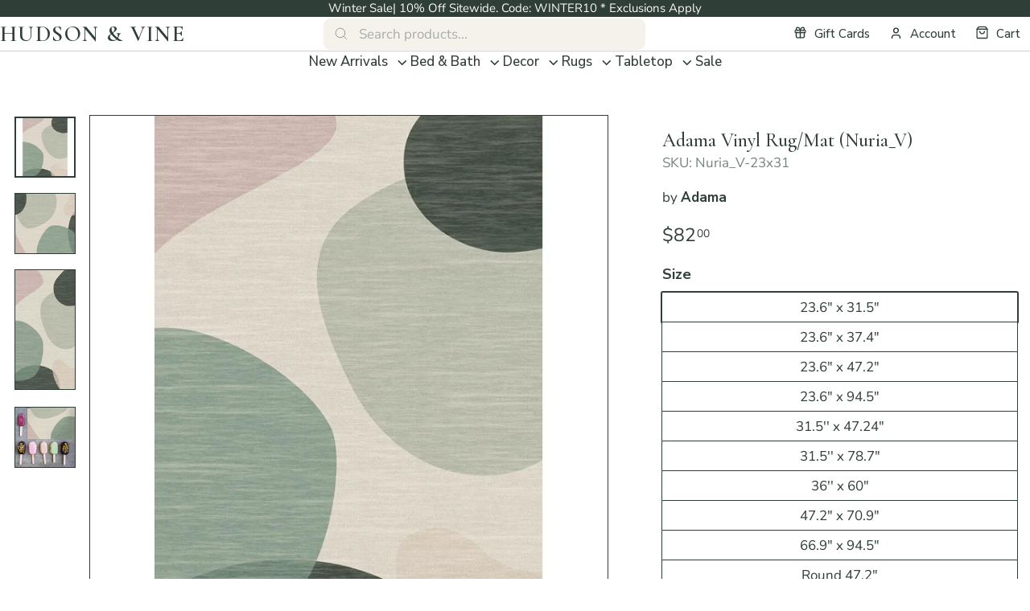

--- FILE ---
content_type: text/html; charset=utf-8
request_url: https://hudsonandvine.com/products/adama-vinyl-rug-mat-nuria_v
body_size: 44468
content:
<!doctype html>
<html class="no-js" lang="en" dir="ltr">
<head>
  <meta charset="utf-8">
  <meta http-equiv="X-UA-Compatible" content="IE=edge,chrome=1">
  <meta name="viewport" content="width=device-width,initial-scale=1">
  <meta name="theme-color" content="#2f3f38"><link rel="canonical" href="https://hudsonandvine.com/products/adama-vinyl-rug-mat-nuria_v">
  <link rel="preload" as="script" href="//hudsonandvine.com/cdn/shop/t/101/assets/theme.js?v=26119696303617402771763631431">
  <link rel="preconnect" href="https://cdn.shopify.com" crossorigin>
  <link rel="preconnect" href="https://fonts.shopifycdn.com" crossorigin>
  <link rel="dns-prefetch" href="https://productreviews.shopifycdn.com">
  <link rel="dns-prefetch" href="https://ajax.googleapis.com">
  <link rel="dns-prefetch" href="https://maps.googleapis.com">
  <link rel="dns-prefetch" href="https://maps.gstatic.com">

	<link rel="preconnect" href="https://fonts.googleapis.com">
	<link rel="preconnect" href="https://fonts.gstatic.com" crossorigin>
	<link href="https://fonts.googleapis.com/css2?family=Cormorant+Garamond:ital,wght@0,300..700;1,300..700&family=Nunito+Sans:opsz,wght@6..12,200..1000&display=swap" rel="stylesheet">
  <!-- BEGIN Merchantverse Code -->
  <script id='merchantverseScript' src="https://www.gstatic.com/merchantverse/merchantverse.js" defer>
  </script>
  <script type="text/javascript">
  	merchantverseScript.addEventListener('load', function () {
  		merchantverse.start({
  			position: 'LEFT_BOTTOM'
  		});
        var iframeEl = document.getElementById('merchantwidgetiframe');
        if( iframeEl ) {
          iframeEl.setAttribute('aria-label', 'Google Merchant Verification and high quality store rating')
        }
  	});
  </script>
  <!-- END Merchantverse Code --><link rel="shortcut icon" href="//hudsonandvine.com/cdn/shop/files/favicon-hudson-and-vine_32x32.png?v=1764579171" type="image/png" /><title>Adama Vinyl Rug/Mat (Nuria_V)
&ndash; Hudson &amp; Vine
</title>
<meta name="description" content="ADAMA&#39;s beautifully designed high-quality PVC / Polyester rugs are an ideal flooring solution for your home. This collection is inspired by art, architecture, textures and history to bring to you colorful and rich designs, with high attention to details. Custom sizes are available upon request. **Every Adama Mat is mad"><meta property="og:site_name" content="Hudson &amp; Vine">
  <meta property="og:url" content="https://hudsonandvine.com/products/adama-vinyl-rug-mat-nuria_v">
  <meta property="og:title" content="Adama Vinyl Rug/Mat (Nuria_V)">
  <meta property="og:type" content="product">
  <meta property="og:description" content="ADAMA&#39;s beautifully designed high-quality PVC / Polyester rugs are an ideal flooring solution for your home. This collection is inspired by art, architecture, textures and history to bring to you colorful and rich designs, with high attention to details. Custom sizes are available upon request. **Every Adama Mat is mad"><meta property="og:image" content="http://hudsonandvine.com/cdn/shop/products/Nuria_V60x80.jpg?v=1632617736">
    <meta property="og:image:secure_url" content="https://hudsonandvine.com/cdn/shop/products/Nuria_V60x80.jpg?v=1632617736">
    <meta property="og:image:width" content="700">
    <meta property="og:image:height" content="700"><meta name="twitter:site" content="@">
  <meta name="twitter:card" content="summary_large_image">
  <meta name="twitter:title" content="Adama Vinyl Rug/Mat (Nuria_V)">
  <meta name="twitter:description" content="ADAMA&#39;s beautifully designed high-quality PVC / Polyester rugs are an ideal flooring solution for your home. This collection is inspired by art, architecture, textures and history to bring to you colorful and rich designs, with high attention to details. Custom sizes are available upon request. **Every Adama Mat is mad">
<style data-shopify>@font-face {
  font-family: Cormorant;
  font-weight: 400;
  font-style: normal;
  font-display: swap;
  src: url("//hudsonandvine.com/cdn/fonts/cormorant/cormorant_n4.bd66e8e0031690b46374315bd1c15a17a8dcd450.woff2") format("woff2"),
       url("//hudsonandvine.com/cdn/fonts/cormorant/cormorant_n4.e5604516683cb4cc166c001f2ff5f387255e3b45.woff") format("woff");
}

  @font-face {
  font-family: "Nunito Sans";
  font-weight: 400;
  font-style: normal;
  font-display: swap;
  src: url("//hudsonandvine.com/cdn/fonts/nunito_sans/nunitosans_n4.0276fe080df0ca4e6a22d9cb55aed3ed5ba6b1da.woff2") format("woff2"),
       url("//hudsonandvine.com/cdn/fonts/nunito_sans/nunitosans_n4.b4964bee2f5e7fd9c3826447e73afe2baad607b7.woff") format("woff");
}


  @font-face {
  font-family: "Nunito Sans";
  font-weight: 600;
  font-style: normal;
  font-display: swap;
  src: url("//hudsonandvine.com/cdn/fonts/nunito_sans/nunitosans_n6.6e9464eba570101a53130c8130a9e17a8eb55c21.woff2") format("woff2"),
       url("//hudsonandvine.com/cdn/fonts/nunito_sans/nunitosans_n6.25a0ac0c0a8a26038c7787054dd6058dfbc20fa8.woff") format("woff");
}

  @font-face {
  font-family: "Nunito Sans";
  font-weight: 400;
  font-style: italic;
  font-display: swap;
  src: url("//hudsonandvine.com/cdn/fonts/nunito_sans/nunitosans_i4.6e408730afac1484cf297c30b0e67c86d17fc586.woff2") format("woff2"),
       url("//hudsonandvine.com/cdn/fonts/nunito_sans/nunitosans_i4.c9b6dcbfa43622b39a5990002775a8381942ae38.woff") format("woff");
}

  @font-face {
  font-family: "Nunito Sans";
  font-weight: 600;
  font-style: italic;
  font-display: swap;
  src: url("//hudsonandvine.com/cdn/fonts/nunito_sans/nunitosans_i6.e62a4aa1de9af615155fca680231620b75369d24.woff2") format("woff2"),
       url("//hudsonandvine.com/cdn/fonts/nunito_sans/nunitosans_i6.84ec3dfef4c401afbcd538286a9d65b772072e4b.woff") format("woff");
}

</style><link href="//hudsonandvine.com/cdn/shop/t/101/assets/theme.css?v=85690145607395060541764592643" rel="stylesheet" type="text/css" media="all" />
  <link href="//hudsonandvine.com/cdn/shop/t/101/assets/next.css?v=50523710052448115571763626414" rel="stylesheet" type="text/css" media="all" />
<style data-shopify>:root {
    --typeHeaderPrimary: Cormorant;
    --typeHeaderFallback: serif;
    --typeHeaderSize: 32px;
    --typeHeaderWeight: 400;
    --typeHeaderLineHeight: 1.4;
    --typeHeaderSpacing: 0.025em;

    --typeBasePrimary:"Nunito Sans";
    
    --typeBaseFallback:sans-serif;
    --typeBaseSize: 17px;
    --typeBaseWeight: 400;
    --typeBaseSpacing: 0;
    --typeBaseLineHeight: 1.4;

    --fontWeightMedium: 500;
    --fontWeightRegular: 400;
    --fontWeightBold: 900;

    --colorSmallImageBg: #ffffff;
    --colorSmallImageBgDark: #f7f7f7;
    --colorLargeImageBg: #2f3f38;
    --colorLargeImageBgLight: #4b655a;

    --iconWeight: 5px;
    --iconLinecaps: miter;

    
      --buttonRadius: 0;
      --btnPadding: 11px 20px;
    

    
      --roundness: 0;
    

    
      --gridThickness: 0;
    

    --productTileMargin: 10%;
    --collectionTileMargin: 10%;

    --swatchSize: 40px;
  }

  @media screen and (max-width: 768px) {
    :root {
      --typeBaseSize: 15px;

      
        --roundness: 0;
        --btnPadding: 9px 17px;
      
    }
  }</style><script>
    document.documentElement.className = document.documentElement.className.replace('no-js', 'js');

    window.theme = window.theme || {};
    theme.routes = {
      home: "/",
      collections: "/collections",
      cart: "/cart.js",
      cartPage: "/cart",
      cartAdd: "/cart/add.js",
      cartChange: "/cart/change.js",
      search: "/search",
      predictiveSearch: "/search/suggest"
    };

    theme.strings = {
      soldOut: "Sold Out",
      unavailable: "Unavailable",
      inStockLabel: "In stock, ready to ship",
      oneStockLabel: "Low stock - [count] item left",
      otherStockLabel: "Low stock - [count] items left",
      willNotShipUntil: "Ready to ship [date]",
      willBeInStockAfter: "Back in stock [date]",
      waitingForStock: "Inventory on the way",
      savePrice: "Save [saved_amount]",
      cartEmpty: "Your cart is currently empty.",
      cartTermsConfirmation: "You must agree with the terms and conditions of sales to check out",
      searchCollections: "Collections",
      searchPages: "Pages",
      searchArticles: "Articles",
      maxQuantity: "You can only have [quantity] of [title] in your cart."
    };
    theme.settings = {
      cartType: "dropdown",
      isCustomerTemplate: false,
      moneyFormat: "\u003cspan\u003e${{amount}}\u003c\/span\u003e",
      saveType: "dollar",
      productImageSize: "square",
      productImageCover: false,
      predictiveSearch: true,
      predictiveSearchType: null,
      superScriptSetting: true,
      superScriptPrice: true,
      quickView: true,
      quickAdd: true,
      themeName: 'Expanse',
      themeVersion: "4.3.4"
    };
  </script>

  <script>window.performance && window.performance.mark && window.performance.mark('shopify.content_for_header.start');</script><meta name="google-site-verification" content="hlfOJyLXzHuukQ1-fhtSNDAYoI6m9iwxnUBPBI0o78Q">
<meta id="shopify-digital-wallet" name="shopify-digital-wallet" content="/22002739/digital_wallets/dialog">
<meta name="shopify-checkout-api-token" content="4dc5adbd02a56790db1224fc1ff354a4">
<meta id="in-context-paypal-metadata" data-shop-id="22002739" data-venmo-supported="false" data-environment="production" data-locale="en_US" data-paypal-v4="true" data-currency="USD">
<link rel="alternate" type="application/json+oembed" href="https://hudsonandvine.com/products/adama-vinyl-rug-mat-nuria_v.oembed">
<script async="async" src="/checkouts/internal/preloads.js?locale=en-US"></script>
<script id="apple-pay-shop-capabilities" type="application/json">{"shopId":22002739,"countryCode":"US","currencyCode":"USD","merchantCapabilities":["supports3DS"],"merchantId":"gid:\/\/shopify\/Shop\/22002739","merchantName":"Hudson \u0026 Vine","requiredBillingContactFields":["postalAddress","email","phone"],"requiredShippingContactFields":["postalAddress","email","phone"],"shippingType":"shipping","supportedNetworks":["visa","masterCard","amex","discover","elo","jcb"],"total":{"type":"pending","label":"Hudson \u0026 Vine","amount":"1.00"},"shopifyPaymentsEnabled":true,"supportsSubscriptions":true}</script>
<script id="shopify-features" type="application/json">{"accessToken":"4dc5adbd02a56790db1224fc1ff354a4","betas":["rich-media-storefront-analytics"],"domain":"hudsonandvine.com","predictiveSearch":true,"shopId":22002739,"locale":"en"}</script>
<script>var Shopify = Shopify || {};
Shopify.shop = "hudson-and-vine.myshopify.com";
Shopify.locale = "en";
Shopify.currency = {"active":"USD","rate":"1.0"};
Shopify.country = "US";
Shopify.theme = {"name":"Press Foundry - Q3 2025","id":135253360701,"schema_name":"Expanse","schema_version":"4.3.4","theme_store_id":902,"role":"main"};
Shopify.theme.handle = "null";
Shopify.theme.style = {"id":null,"handle":null};
Shopify.cdnHost = "hudsonandvine.com/cdn";
Shopify.routes = Shopify.routes || {};
Shopify.routes.root = "/";</script>
<script type="module">!function(o){(o.Shopify=o.Shopify||{}).modules=!0}(window);</script>
<script>!function(o){function n(){var o=[];function n(){o.push(Array.prototype.slice.apply(arguments))}return n.q=o,n}var t=o.Shopify=o.Shopify||{};t.loadFeatures=n(),t.autoloadFeatures=n()}(window);</script>
<script id="shop-js-analytics" type="application/json">{"pageType":"product"}</script>
<script defer="defer" async type="module" src="//hudsonandvine.com/cdn/shopifycloud/shop-js/modules/v2/client.init-shop-cart-sync_BApSsMSl.en.esm.js"></script>
<script defer="defer" async type="module" src="//hudsonandvine.com/cdn/shopifycloud/shop-js/modules/v2/chunk.common_CBoos6YZ.esm.js"></script>
<script type="module">
  await import("//hudsonandvine.com/cdn/shopifycloud/shop-js/modules/v2/client.init-shop-cart-sync_BApSsMSl.en.esm.js");
await import("//hudsonandvine.com/cdn/shopifycloud/shop-js/modules/v2/chunk.common_CBoos6YZ.esm.js");

  window.Shopify.SignInWithShop?.initShopCartSync?.({"fedCMEnabled":true,"windoidEnabled":true});

</script>
<script>(function() {
  var isLoaded = false;
  function asyncLoad() {
    if (isLoaded) return;
    isLoaded = true;
    var urls = ["\/\/cdn.shopify.com\/proxy\/c3914bc77bb5a90f6be84010670eefdf530747e5bcfb8bde3e0bb108dd5c0a0e\/api.kimonix.com\/kimonix_analytics.js?shop=hudson-and-vine.myshopify.com\u0026sp-cache-control=cHVibGljLCBtYXgtYWdlPTkwMA","https:\/\/cdn.nfcube.com\/instafeed-ef7538d1f9cd85326bcb19cea206201a.js?shop=hudson-and-vine.myshopify.com","https:\/\/str.rise-ai.com\/?shop=hudson-and-vine.myshopify.com","https:\/\/strn.rise-ai.com\/?shop=hudson-and-vine.myshopify.com","\/\/cdn.shopify.com\/proxy\/6ef13fd5eec938e6799ed9501b12e59f402908ab245af2ac41bbfebfb95d8226\/api.kimonix.com\/kimonix_void_script.js?shop=hudson-and-vine.myshopify.com\u0026sp-cache-control=cHVibGljLCBtYXgtYWdlPTkwMA"];
    for (var i = 0; i < urls.length; i++) {
      var s = document.createElement('script');
      s.type = 'text/javascript';
      s.async = true;
      s.src = urls[i];
      var x = document.getElementsByTagName('script')[0];
      x.parentNode.insertBefore(s, x);
    }
  };
  if(window.attachEvent) {
    window.attachEvent('onload', asyncLoad);
  } else {
    window.addEventListener('load', asyncLoad, false);
  }
})();</script>
<script id="__st">var __st={"a":22002739,"offset":-18000,"reqid":"d971600e-170e-4a55-9751-ae7027d0f701-1768885676","pageurl":"hudsonandvine.com\/products\/adama-vinyl-rug-mat-nuria_v","u":"a9ce15ee3d75","p":"product","rtyp":"product","rid":6612476592189};</script>
<script>window.ShopifyPaypalV4VisibilityTracking = true;</script>
<script id="captcha-bootstrap">!function(){'use strict';const t='contact',e='account',n='new_comment',o=[[t,t],['blogs',n],['comments',n],[t,'customer']],c=[[e,'customer_login'],[e,'guest_login'],[e,'recover_customer_password'],[e,'create_customer']],r=t=>t.map((([t,e])=>`form[action*='/${t}']:not([data-nocaptcha='true']) input[name='form_type'][value='${e}']`)).join(','),a=t=>()=>t?[...document.querySelectorAll(t)].map((t=>t.form)):[];function s(){const t=[...o],e=r(t);return a(e)}const i='password',u='form_key',d=['recaptcha-v3-token','g-recaptcha-response','h-captcha-response',i],f=()=>{try{return window.sessionStorage}catch{return}},m='__shopify_v',_=t=>t.elements[u];function p(t,e,n=!1){try{const o=window.sessionStorage,c=JSON.parse(o.getItem(e)),{data:r}=function(t){const{data:e,action:n}=t;return t[m]||n?{data:e,action:n}:{data:t,action:n}}(c);for(const[e,n]of Object.entries(r))t.elements[e]&&(t.elements[e].value=n);n&&o.removeItem(e)}catch(o){console.error('form repopulation failed',{error:o})}}const l='form_type',E='cptcha';function T(t){t.dataset[E]=!0}const w=window,h=w.document,L='Shopify',v='ce_forms',y='captcha';let A=!1;((t,e)=>{const n=(g='f06e6c50-85a8-45c8-87d0-21a2b65856fe',I='https://cdn.shopify.com/shopifycloud/storefront-forms-hcaptcha/ce_storefront_forms_captcha_hcaptcha.v1.5.2.iife.js',D={infoText:'Protected by hCaptcha',privacyText:'Privacy',termsText:'Terms'},(t,e,n)=>{const o=w[L][v],c=o.bindForm;if(c)return c(t,g,e,D).then(n);var r;o.q.push([[t,g,e,D],n]),r=I,A||(h.body.append(Object.assign(h.createElement('script'),{id:'captcha-provider',async:!0,src:r})),A=!0)});var g,I,D;w[L]=w[L]||{},w[L][v]=w[L][v]||{},w[L][v].q=[],w[L][y]=w[L][y]||{},w[L][y].protect=function(t,e){n(t,void 0,e),T(t)},Object.freeze(w[L][y]),function(t,e,n,w,h,L){const[v,y,A,g]=function(t,e,n){const i=e?o:[],u=t?c:[],d=[...i,...u],f=r(d),m=r(i),_=r(d.filter((([t,e])=>n.includes(e))));return[a(f),a(m),a(_),s()]}(w,h,L),I=t=>{const e=t.target;return e instanceof HTMLFormElement?e:e&&e.form},D=t=>v().includes(t);t.addEventListener('submit',(t=>{const e=I(t);if(!e)return;const n=D(e)&&!e.dataset.hcaptchaBound&&!e.dataset.recaptchaBound,o=_(e),c=g().includes(e)&&(!o||!o.value);(n||c)&&t.preventDefault(),c&&!n&&(function(t){try{if(!f())return;!function(t){const e=f();if(!e)return;const n=_(t);if(!n)return;const o=n.value;o&&e.removeItem(o)}(t);const e=Array.from(Array(32),(()=>Math.random().toString(36)[2])).join('');!function(t,e){_(t)||t.append(Object.assign(document.createElement('input'),{type:'hidden',name:u})),t.elements[u].value=e}(t,e),function(t,e){const n=f();if(!n)return;const o=[...t.querySelectorAll(`input[type='${i}']`)].map((({name:t})=>t)),c=[...d,...o],r={};for(const[a,s]of new FormData(t).entries())c.includes(a)||(r[a]=s);n.setItem(e,JSON.stringify({[m]:1,action:t.action,data:r}))}(t,e)}catch(e){console.error('failed to persist form',e)}}(e),e.submit())}));const S=(t,e)=>{t&&!t.dataset[E]&&(n(t,e.some((e=>e===t))),T(t))};for(const o of['focusin','change'])t.addEventListener(o,(t=>{const e=I(t);D(e)&&S(e,y())}));const B=e.get('form_key'),M=e.get(l),P=B&&M;t.addEventListener('DOMContentLoaded',(()=>{const t=y();if(P)for(const e of t)e.elements[l].value===M&&p(e,B);[...new Set([...A(),...v().filter((t=>'true'===t.dataset.shopifyCaptcha))])].forEach((e=>S(e,t)))}))}(h,new URLSearchParams(w.location.search),n,t,e,['guest_login'])})(!0,!0)}();</script>
<script integrity="sha256-4kQ18oKyAcykRKYeNunJcIwy7WH5gtpwJnB7kiuLZ1E=" data-source-attribution="shopify.loadfeatures" defer="defer" src="//hudsonandvine.com/cdn/shopifycloud/storefront/assets/storefront/load_feature-a0a9edcb.js" crossorigin="anonymous"></script>
<script data-source-attribution="shopify.dynamic_checkout.dynamic.init">var Shopify=Shopify||{};Shopify.PaymentButton=Shopify.PaymentButton||{isStorefrontPortableWallets:!0,init:function(){window.Shopify.PaymentButton.init=function(){};var t=document.createElement("script");t.src="https://hudsonandvine.com/cdn/shopifycloud/portable-wallets/latest/portable-wallets.en.js",t.type="module",document.head.appendChild(t)}};
</script>
<script data-source-attribution="shopify.dynamic_checkout.buyer_consent">
  function portableWalletsHideBuyerConsent(e){var t=document.getElementById("shopify-buyer-consent"),n=document.getElementById("shopify-subscription-policy-button");t&&n&&(t.classList.add("hidden"),t.setAttribute("aria-hidden","true"),n.removeEventListener("click",e))}function portableWalletsShowBuyerConsent(e){var t=document.getElementById("shopify-buyer-consent"),n=document.getElementById("shopify-subscription-policy-button");t&&n&&(t.classList.remove("hidden"),t.removeAttribute("aria-hidden"),n.addEventListener("click",e))}window.Shopify?.PaymentButton&&(window.Shopify.PaymentButton.hideBuyerConsent=portableWalletsHideBuyerConsent,window.Shopify.PaymentButton.showBuyerConsent=portableWalletsShowBuyerConsent);
</script>
<script data-source-attribution="shopify.dynamic_checkout.cart.bootstrap">document.addEventListener("DOMContentLoaded",(function(){function t(){return document.querySelector("shopify-accelerated-checkout-cart, shopify-accelerated-checkout")}if(t())Shopify.PaymentButton.init();else{new MutationObserver((function(e,n){t()&&(Shopify.PaymentButton.init(),n.disconnect())})).observe(document.body,{childList:!0,subtree:!0})}}));
</script>
<link id="shopify-accelerated-checkout-styles" rel="stylesheet" media="screen" href="https://hudsonandvine.com/cdn/shopifycloud/portable-wallets/latest/accelerated-checkout-backwards-compat.css" crossorigin="anonymous">
<style id="shopify-accelerated-checkout-cart">
        #shopify-buyer-consent {
  margin-top: 1em;
  display: inline-block;
  width: 100%;
}

#shopify-buyer-consent.hidden {
  display: none;
}

#shopify-subscription-policy-button {
  background: none;
  border: none;
  padding: 0;
  text-decoration: underline;
  font-size: inherit;
  cursor: pointer;
}

#shopify-subscription-policy-button::before {
  box-shadow: none;
}

      </style>

<script>window.performance && window.performance.mark && window.performance.mark('shopify.content_for_header.end');</script>

  <script src="//hudsonandvine.com/cdn/shop/t/101/assets/vendor-scripts-v2.js?v=28795867768355101311758186930" defer="defer"></script>
  <script src="//hudsonandvine.com/cdn/shop/t/101/assets/popper.min.js?v=134854811196925441181758186930" defer="defer"></script>
  <script src="//hudsonandvine.com/cdn/shop/t/101/assets/tippy-bundle.umd.min.js?v=181904009406608139751758186930" defer="defer"></script>
  <script src="//hudsonandvine.com/cdn/shop/t/101/assets/theme.js?v=26119696303617402771763631431" defer="defer"></script>
  <script src="//hudsonandvine.com/cdn/shop/t/101/assets/next.js?v=131372909002363781041762504001" defer="defer"></script>
<!-- BEGIN app block: shopify://apps/klaviyo-email-marketing-sms/blocks/klaviyo-onsite-embed/2632fe16-c075-4321-a88b-50b567f42507 -->












  <script async src="https://static.klaviyo.com/onsite/js/KAaf4k/klaviyo.js?company_id=KAaf4k"></script>
  <script>!function(){if(!window.klaviyo){window._klOnsite=window._klOnsite||[];try{window.klaviyo=new Proxy({},{get:function(n,i){return"push"===i?function(){var n;(n=window._klOnsite).push.apply(n,arguments)}:function(){for(var n=arguments.length,o=new Array(n),w=0;w<n;w++)o[w]=arguments[w];var t="function"==typeof o[o.length-1]?o.pop():void 0,e=new Promise((function(n){window._klOnsite.push([i].concat(o,[function(i){t&&t(i),n(i)}]))}));return e}}})}catch(n){window.klaviyo=window.klaviyo||[],window.klaviyo.push=function(){var n;(n=window._klOnsite).push.apply(n,arguments)}}}}();</script>

  
    <script id="viewed_product">
      if (item == null) {
        var _learnq = _learnq || [];

        var MetafieldReviews = null
        var MetafieldYotpoRating = null
        var MetafieldYotpoCount = null
        var MetafieldLooxRating = null
        var MetafieldLooxCount = null
        var okendoProduct = null
        var okendoProductReviewCount = null
        var okendoProductReviewAverageValue = null
        try {
          // The following fields are used for Customer Hub recently viewed in order to add reviews.
          // This information is not part of __kla_viewed. Instead, it is part of __kla_viewed_reviewed_items
          MetafieldReviews = {};
          MetafieldYotpoRating = null
          MetafieldYotpoCount = null
          MetafieldLooxRating = null
          MetafieldLooxCount = null

          okendoProduct = null
          // If the okendo metafield is not legacy, it will error, which then requires the new json formatted data
          if (okendoProduct && 'error' in okendoProduct) {
            okendoProduct = null
          }
          okendoProductReviewCount = okendoProduct ? okendoProduct.reviewCount : null
          okendoProductReviewAverageValue = okendoProduct ? okendoProduct.reviewAverageValue : null
        } catch (error) {
          console.error('Error in Klaviyo onsite reviews tracking:', error);
        }

        var item = {
          Name: "Adama Vinyl Rug\/Mat (Nuria_V)",
          ProductID: 6612476592189,
          Categories: ["Adama","Products","Rugs","Vinyl Mats"],
          ImageURL: "https://hudsonandvine.com/cdn/shop/products/Nuria_V60x80_grande.jpg?v=1632617736",
          URL: "https://hudsonandvine.com/products/adama-vinyl-rug-mat-nuria_v",
          Brand: "Adama",
          Price: "$82.00",
          Value: "82.00",
          CompareAtPrice: "$0.00"
        };
        _learnq.push(['track', 'Viewed Product', item]);
        _learnq.push(['trackViewedItem', {
          Title: item.Name,
          ItemId: item.ProductID,
          Categories: item.Categories,
          ImageUrl: item.ImageURL,
          Url: item.URL,
          Metadata: {
            Brand: item.Brand,
            Price: item.Price,
            Value: item.Value,
            CompareAtPrice: item.CompareAtPrice
          },
          metafields:{
            reviews: MetafieldReviews,
            yotpo:{
              rating: MetafieldYotpoRating,
              count: MetafieldYotpoCount,
            },
            loox:{
              rating: MetafieldLooxRating,
              count: MetafieldLooxCount,
            },
            okendo: {
              rating: okendoProductReviewAverageValue,
              count: okendoProductReviewCount,
            }
          }
        }]);
      }
    </script>
  




  <script>
    window.klaviyoReviewsProductDesignMode = false
  </script>



  <!-- BEGIN app snippet: customer-hub-data --><script>
  if (!window.customerHub) {
    window.customerHub = {};
  }
  window.customerHub.storefrontRoutes = {
    login: "/account/login?return_url=%2F%23k-hub",
    register: "/account/register?return_url=%2F%23k-hub",
    logout: "/account/logout",
    profile: "/account",
    addresses: "/account/addresses",
  };
  
  window.customerHub.userId = null;
  
  window.customerHub.storeDomain = "hudson-and-vine.myshopify.com";

  
    window.customerHub.activeProduct = {
      name: "Adama Vinyl Rug\/Mat (Nuria_V)",
      category: null,
      imageUrl: "https://hudsonandvine.com/cdn/shop/products/Nuria_V60x80_grande.jpg?v=1632617736",
      id: "6612476592189",
      link: "https://hudsonandvine.com/products/adama-vinyl-rug-mat-nuria_v",
      variants: [
        
          {
            id: "39398029918269",
            
            imageUrl: null,
            
            price: "8200",
            currency: "USD",
            availableForSale: true,
            title: "23.6\" x 31.5\"",
          },
        
          {
            id: "39398029951037",
            
            imageUrl: null,
            
            price: "9000",
            currency: "USD",
            availableForSale: true,
            title: "23.6\" x 37.4\"",
          },
        
          {
            id: "39398029983805",
            
            imageUrl: null,
            
            price: "11000",
            currency: "USD",
            availableForSale: true,
            title: "23.6\" x 47.2\"",
          },
        
          {
            id: "39398030016573",
            
            imageUrl: null,
            
            price: "18000",
            currency: "USD",
            availableForSale: true,
            title: "23.6\" x 94.5\"",
          },
        
          {
            id: "39398030049341",
            
            imageUrl: null,
            
            price: "14400",
            currency: "USD",
            availableForSale: true,
            title: "31.5'' x 47.24\"",
          },
        
          {
            id: "39398030082109",
            
            imageUrl: null,
            
            price: "20600",
            currency: "USD",
            availableForSale: true,
            title: "31.5'' x 78.7\"",
          },
        
          {
            id: "39398030114877",
            
            imageUrl: null,
            
            price: "19200",
            currency: "USD",
            availableForSale: true,
            title: "36'' x 60\"",
          },
        
          {
            id: "39398030147645",
            
            imageUrl: null,
            
            price: "27200",
            currency: "USD",
            availableForSale: true,
            title: "47.2\" x 70.9\"",
          },
        
          {
            id: "39398030180413",
            
            imageUrl: null,
            
            price: "51000",
            currency: "USD",
            availableForSale: true,
            title: "66.9\" x 94.5\"",
          },
        
          {
            id: "39398030213181",
            
            imageUrl: null,
            
            price: "23800",
            currency: "USD",
            availableForSale: true,
            title: "Round 47.2\"",
          },
        
      ],
    };
    window.customerHub.activeProduct.variants.forEach((variant) => {
        
        variant.price = `${variant.price.slice(0, -2)}.${variant.price.slice(-2)}`;
    });
  

  
    window.customerHub.storeLocale = {
        currentLanguage: 'en',
        currentCountry: 'US',
        availableLanguages: [
          
            {
              iso_code: 'en',
              endonym_name: 'English'
            }
          
        ],
        availableCountries: [
          
            {
              iso_code: 'US',
              name: 'United States',
              currency_code: 'USD'
            }
          
        ]
    };
  
</script>
<!-- END app snippet -->





<!-- END app block --><link href="https://monorail-edge.shopifysvc.com" rel="dns-prefetch">
<script>(function(){if ("sendBeacon" in navigator && "performance" in window) {try {var session_token_from_headers = performance.getEntriesByType('navigation')[0].serverTiming.find(x => x.name == '_s').description;} catch {var session_token_from_headers = undefined;}var session_cookie_matches = document.cookie.match(/_shopify_s=([^;]*)/);var session_token_from_cookie = session_cookie_matches && session_cookie_matches.length === 2 ? session_cookie_matches[1] : "";var session_token = session_token_from_headers || session_token_from_cookie || "";function handle_abandonment_event(e) {var entries = performance.getEntries().filter(function(entry) {return /monorail-edge.shopifysvc.com/.test(entry.name);});if (!window.abandonment_tracked && entries.length === 0) {window.abandonment_tracked = true;var currentMs = Date.now();var navigation_start = performance.timing.navigationStart;var payload = {shop_id: 22002739,url: window.location.href,navigation_start,duration: currentMs - navigation_start,session_token,page_type: "product"};window.navigator.sendBeacon("https://monorail-edge.shopifysvc.com/v1/produce", JSON.stringify({schema_id: "online_store_buyer_site_abandonment/1.1",payload: payload,metadata: {event_created_at_ms: currentMs,event_sent_at_ms: currentMs}}));}}window.addEventListener('pagehide', handle_abandonment_event);}}());</script>
<script id="web-pixels-manager-setup">(function e(e,d,r,n,o){if(void 0===o&&(o={}),!Boolean(null===(a=null===(i=window.Shopify)||void 0===i?void 0:i.analytics)||void 0===a?void 0:a.replayQueue)){var i,a;window.Shopify=window.Shopify||{};var t=window.Shopify;t.analytics=t.analytics||{};var s=t.analytics;s.replayQueue=[],s.publish=function(e,d,r){return s.replayQueue.push([e,d,r]),!0};try{self.performance.mark("wpm:start")}catch(e){}var l=function(){var e={modern:/Edge?\/(1{2}[4-9]|1[2-9]\d|[2-9]\d{2}|\d{4,})\.\d+(\.\d+|)|Firefox\/(1{2}[4-9]|1[2-9]\d|[2-9]\d{2}|\d{4,})\.\d+(\.\d+|)|Chrom(ium|e)\/(9{2}|\d{3,})\.\d+(\.\d+|)|(Maci|X1{2}).+ Version\/(15\.\d+|(1[6-9]|[2-9]\d|\d{3,})\.\d+)([,.]\d+|)( \(\w+\)|)( Mobile\/\w+|) Safari\/|Chrome.+OPR\/(9{2}|\d{3,})\.\d+\.\d+|(CPU[ +]OS|iPhone[ +]OS|CPU[ +]iPhone|CPU IPhone OS|CPU iPad OS)[ +]+(15[._]\d+|(1[6-9]|[2-9]\d|\d{3,})[._]\d+)([._]\d+|)|Android:?[ /-](13[3-9]|1[4-9]\d|[2-9]\d{2}|\d{4,})(\.\d+|)(\.\d+|)|Android.+Firefox\/(13[5-9]|1[4-9]\d|[2-9]\d{2}|\d{4,})\.\d+(\.\d+|)|Android.+Chrom(ium|e)\/(13[3-9]|1[4-9]\d|[2-9]\d{2}|\d{4,})\.\d+(\.\d+|)|SamsungBrowser\/([2-9]\d|\d{3,})\.\d+/,legacy:/Edge?\/(1[6-9]|[2-9]\d|\d{3,})\.\d+(\.\d+|)|Firefox\/(5[4-9]|[6-9]\d|\d{3,})\.\d+(\.\d+|)|Chrom(ium|e)\/(5[1-9]|[6-9]\d|\d{3,})\.\d+(\.\d+|)([\d.]+$|.*Safari\/(?![\d.]+ Edge\/[\d.]+$))|(Maci|X1{2}).+ Version\/(10\.\d+|(1[1-9]|[2-9]\d|\d{3,})\.\d+)([,.]\d+|)( \(\w+\)|)( Mobile\/\w+|) Safari\/|Chrome.+OPR\/(3[89]|[4-9]\d|\d{3,})\.\d+\.\d+|(CPU[ +]OS|iPhone[ +]OS|CPU[ +]iPhone|CPU IPhone OS|CPU iPad OS)[ +]+(10[._]\d+|(1[1-9]|[2-9]\d|\d{3,})[._]\d+)([._]\d+|)|Android:?[ /-](13[3-9]|1[4-9]\d|[2-9]\d{2}|\d{4,})(\.\d+|)(\.\d+|)|Mobile Safari.+OPR\/([89]\d|\d{3,})\.\d+\.\d+|Android.+Firefox\/(13[5-9]|1[4-9]\d|[2-9]\d{2}|\d{4,})\.\d+(\.\d+|)|Android.+Chrom(ium|e)\/(13[3-9]|1[4-9]\d|[2-9]\d{2}|\d{4,})\.\d+(\.\d+|)|Android.+(UC? ?Browser|UCWEB|U3)[ /]?(15\.([5-9]|\d{2,})|(1[6-9]|[2-9]\d|\d{3,})\.\d+)\.\d+|SamsungBrowser\/(5\.\d+|([6-9]|\d{2,})\.\d+)|Android.+MQ{2}Browser\/(14(\.(9|\d{2,})|)|(1[5-9]|[2-9]\d|\d{3,})(\.\d+|))(\.\d+|)|K[Aa][Ii]OS\/(3\.\d+|([4-9]|\d{2,})\.\d+)(\.\d+|)/},d=e.modern,r=e.legacy,n=navigator.userAgent;return n.match(d)?"modern":n.match(r)?"legacy":"unknown"}(),u="modern"===l?"modern":"legacy",c=(null!=n?n:{modern:"",legacy:""})[u],f=function(e){return[e.baseUrl,"/wpm","/b",e.hashVersion,"modern"===e.buildTarget?"m":"l",".js"].join("")}({baseUrl:d,hashVersion:r,buildTarget:u}),m=function(e){var d=e.version,r=e.bundleTarget,n=e.surface,o=e.pageUrl,i=e.monorailEndpoint;return{emit:function(e){var a=e.status,t=e.errorMsg,s=(new Date).getTime(),l=JSON.stringify({metadata:{event_sent_at_ms:s},events:[{schema_id:"web_pixels_manager_load/3.1",payload:{version:d,bundle_target:r,page_url:o,status:a,surface:n,error_msg:t},metadata:{event_created_at_ms:s}}]});if(!i)return console&&console.warn&&console.warn("[Web Pixels Manager] No Monorail endpoint provided, skipping logging."),!1;try{return self.navigator.sendBeacon.bind(self.navigator)(i,l)}catch(e){}var u=new XMLHttpRequest;try{return u.open("POST",i,!0),u.setRequestHeader("Content-Type","text/plain"),u.send(l),!0}catch(e){return console&&console.warn&&console.warn("[Web Pixels Manager] Got an unhandled error while logging to Monorail."),!1}}}}({version:r,bundleTarget:l,surface:e.surface,pageUrl:self.location.href,monorailEndpoint:e.monorailEndpoint});try{o.browserTarget=l,function(e){var d=e.src,r=e.async,n=void 0===r||r,o=e.onload,i=e.onerror,a=e.sri,t=e.scriptDataAttributes,s=void 0===t?{}:t,l=document.createElement("script"),u=document.querySelector("head"),c=document.querySelector("body");if(l.async=n,l.src=d,a&&(l.integrity=a,l.crossOrigin="anonymous"),s)for(var f in s)if(Object.prototype.hasOwnProperty.call(s,f))try{l.dataset[f]=s[f]}catch(e){}if(o&&l.addEventListener("load",o),i&&l.addEventListener("error",i),u)u.appendChild(l);else{if(!c)throw new Error("Did not find a head or body element to append the script");c.appendChild(l)}}({src:f,async:!0,onload:function(){if(!function(){var e,d;return Boolean(null===(d=null===(e=window.Shopify)||void 0===e?void 0:e.analytics)||void 0===d?void 0:d.initialized)}()){var d=window.webPixelsManager.init(e)||void 0;if(d){var r=window.Shopify.analytics;r.replayQueue.forEach((function(e){var r=e[0],n=e[1],o=e[2];d.publishCustomEvent(r,n,o)})),r.replayQueue=[],r.publish=d.publishCustomEvent,r.visitor=d.visitor,r.initialized=!0}}},onerror:function(){return m.emit({status:"failed",errorMsg:"".concat(f," has failed to load")})},sri:function(e){var d=/^sha384-[A-Za-z0-9+/=]+$/;return"string"==typeof e&&d.test(e)}(c)?c:"",scriptDataAttributes:o}),m.emit({status:"loading"})}catch(e){m.emit({status:"failed",errorMsg:(null==e?void 0:e.message)||"Unknown error"})}}})({shopId: 22002739,storefrontBaseUrl: "https://hudsonandvine.com",extensionsBaseUrl: "https://extensions.shopifycdn.com/cdn/shopifycloud/web-pixels-manager",monorailEndpoint: "https://monorail-edge.shopifysvc.com/unstable/produce_batch",surface: "storefront-renderer",enabledBetaFlags: ["2dca8a86"],webPixelsConfigList: [{"id":"1074397245","configuration":"{\"accountID\":\"KAaf4k\",\"webPixelConfig\":\"eyJlbmFibGVBZGRlZFRvQ2FydEV2ZW50cyI6IHRydWV9\"}","eventPayloadVersion":"v1","runtimeContext":"STRICT","scriptVersion":"524f6c1ee37bacdca7657a665bdca589","type":"APP","apiClientId":123074,"privacyPurposes":["ANALYTICS","MARKETING"],"dataSharingAdjustments":{"protectedCustomerApprovalScopes":["read_customer_address","read_customer_email","read_customer_name","read_customer_personal_data","read_customer_phone"]}},{"id":"567083069","configuration":"{\"tagID\":\"2616959061153\"}","eventPayloadVersion":"v1","runtimeContext":"STRICT","scriptVersion":"18031546ee651571ed29edbe71a3550b","type":"APP","apiClientId":3009811,"privacyPurposes":["ANALYTICS","MARKETING","SALE_OF_DATA"],"dataSharingAdjustments":{"protectedCustomerApprovalScopes":["read_customer_address","read_customer_email","read_customer_name","read_customer_personal_data","read_customer_phone"]}},{"id":"548831293","configuration":"{\"ti\":\"259122278\",\"endpoint\":\"https:\/\/bat.bing.com\/action\/0\"}","eventPayloadVersion":"v1","runtimeContext":"STRICT","scriptVersion":"5ee93563fe31b11d2d65e2f09a5229dc","type":"APP","apiClientId":2997493,"privacyPurposes":["ANALYTICS","MARKETING","SALE_OF_DATA"],"dataSharingAdjustments":{"protectedCustomerApprovalScopes":["read_customer_personal_data"]}},{"id":"428802109","configuration":"{\"swymApiEndpoint\":\"https:\/\/swymstore-v3free-01.swymrelay.com\",\"swymTier\":\"v3free-01\"}","eventPayloadVersion":"v1","runtimeContext":"STRICT","scriptVersion":"5b6f6917e306bc7f24523662663331c0","type":"APP","apiClientId":1350849,"privacyPurposes":["ANALYTICS","MARKETING","PREFERENCES"],"dataSharingAdjustments":{"protectedCustomerApprovalScopes":["read_customer_email","read_customer_name","read_customer_personal_data","read_customer_phone"]}},{"id":"317587517","configuration":"{\"config\":\"{\\\"pixel_id\\\":\\\"G-HGBYWZQ8B3\\\",\\\"google_tag_ids\\\":[\\\"G-HGBYWZQ8B3\\\",\\\"AW-1068308069\\\",\\\"GT-WVCF5PK\\\"],\\\"target_country\\\":\\\"US\\\",\\\"gtag_events\\\":[{\\\"type\\\":\\\"begin_checkout\\\",\\\"action_label\\\":[\\\"G-HGBYWZQ8B3\\\",\\\"AW-1068308069\\\/X0_oCPe4_aIYEOWstP0D\\\"]},{\\\"type\\\":\\\"search\\\",\\\"action_label\\\":[\\\"G-HGBYWZQ8B3\\\",\\\"AW-1068308069\\\/w_sfCPG4_aIYEOWstP0D\\\"]},{\\\"type\\\":\\\"view_item\\\",\\\"action_label\\\":[\\\"G-HGBYWZQ8B3\\\",\\\"AW-1068308069\\\/-e6JCO64_aIYEOWstP0D\\\",\\\"MC-E3CRFR55R5\\\"]},{\\\"type\\\":\\\"purchase\\\",\\\"action_label\\\":[\\\"G-HGBYWZQ8B3\\\",\\\"AW-1068308069\\\/BC5XCOi4_aIYEOWstP0D\\\",\\\"MC-E3CRFR55R5\\\"]},{\\\"type\\\":\\\"page_view\\\",\\\"action_label\\\":[\\\"G-HGBYWZQ8B3\\\",\\\"AW-1068308069\\\/TZY0COu4_aIYEOWstP0D\\\",\\\"MC-E3CRFR55R5\\\"]},{\\\"type\\\":\\\"add_payment_info\\\",\\\"action_label\\\":[\\\"G-HGBYWZQ8B3\\\",\\\"AW-1068308069\\\/89K2CPq4_aIYEOWstP0D\\\"]},{\\\"type\\\":\\\"add_to_cart\\\",\\\"action_label\\\":[\\\"G-HGBYWZQ8B3\\\",\\\"AW-1068308069\\\/9Mp9CPS4_aIYEOWstP0D\\\"]}],\\\"enable_monitoring_mode\\\":false}\"}","eventPayloadVersion":"v1","runtimeContext":"OPEN","scriptVersion":"b2a88bafab3e21179ed38636efcd8a93","type":"APP","apiClientId":1780363,"privacyPurposes":[],"dataSharingAdjustments":{"protectedCustomerApprovalScopes":["read_customer_address","read_customer_email","read_customer_name","read_customer_personal_data","read_customer_phone"]}},{"id":"165904445","configuration":"{\"pixel_id\":\"1081377825259919\",\"pixel_type\":\"facebook_pixel\",\"metaapp_system_user_token\":\"-\"}","eventPayloadVersion":"v1","runtimeContext":"OPEN","scriptVersion":"ca16bc87fe92b6042fbaa3acc2fbdaa6","type":"APP","apiClientId":2329312,"privacyPurposes":["ANALYTICS","MARKETING","SALE_OF_DATA"],"dataSharingAdjustments":{"protectedCustomerApprovalScopes":["read_customer_address","read_customer_email","read_customer_name","read_customer_personal_data","read_customer_phone"]}},{"id":"37879869","configuration":"{\"pid\":\"3\\\/ipRD6f066gpMNDd0KVox\\\/ZqDacCPsSUuUGCI\\\/Luhw=\"}","eventPayloadVersion":"v1","runtimeContext":"STRICT","scriptVersion":"04306dedabeddadf854cdadeaf48c82c","type":"APP","apiClientId":31271321601,"privacyPurposes":["ANALYTICS","MARKETING","SALE_OF_DATA"],"dataSharingAdjustments":{"protectedCustomerApprovalScopes":["read_customer_address","read_customer_email","read_customer_name","read_customer_personal_data","read_customer_phone"]}},{"id":"104202301","eventPayloadVersion":"1","runtimeContext":"LAX","scriptVersion":"4","type":"CUSTOM","privacyPurposes":["ANALYTICS","MARKETING"],"name":"Bing UET Conversion"},{"id":"shopify-app-pixel","configuration":"{}","eventPayloadVersion":"v1","runtimeContext":"STRICT","scriptVersion":"0450","apiClientId":"shopify-pixel","type":"APP","privacyPurposes":["ANALYTICS","MARKETING"]},{"id":"shopify-custom-pixel","eventPayloadVersion":"v1","runtimeContext":"LAX","scriptVersion":"0450","apiClientId":"shopify-pixel","type":"CUSTOM","privacyPurposes":["ANALYTICS","MARKETING"]}],isMerchantRequest: false,initData: {"shop":{"name":"Hudson \u0026 Vine","paymentSettings":{"currencyCode":"USD"},"myshopifyDomain":"hudson-and-vine.myshopify.com","countryCode":"US","storefrontUrl":"https:\/\/hudsonandvine.com"},"customer":null,"cart":null,"checkout":null,"productVariants":[{"price":{"amount":82.0,"currencyCode":"USD"},"product":{"title":"Adama Vinyl Rug\/Mat (Nuria_V)","vendor":"Adama","id":"6612476592189","untranslatedTitle":"Adama Vinyl Rug\/Mat (Nuria_V)","url":"\/products\/adama-vinyl-rug-mat-nuria_v","type":"Rugs"},"id":"39398029918269","image":{"src":"\/\/hudsonandvine.com\/cdn\/shop\/products\/Nuria_V60x80.jpg?v=1632617736"},"sku":"Nuria_V-23x31","title":"23.6\" x 31.5\"","untranslatedTitle":"23.6\" x 31.5\""},{"price":{"amount":90.0,"currencyCode":"USD"},"product":{"title":"Adama Vinyl Rug\/Mat (Nuria_V)","vendor":"Adama","id":"6612476592189","untranslatedTitle":"Adama Vinyl Rug\/Mat (Nuria_V)","url":"\/products\/adama-vinyl-rug-mat-nuria_v","type":"Rugs"},"id":"39398029951037","image":{"src":"\/\/hudsonandvine.com\/cdn\/shop\/products\/Nuria_V60x80.jpg?v=1632617736"},"sku":"Nuria_V-23x37","title":"23.6\" x 37.4\"","untranslatedTitle":"23.6\" x 37.4\""},{"price":{"amount":110.0,"currencyCode":"USD"},"product":{"title":"Adama Vinyl Rug\/Mat (Nuria_V)","vendor":"Adama","id":"6612476592189","untranslatedTitle":"Adama Vinyl Rug\/Mat (Nuria_V)","url":"\/products\/adama-vinyl-rug-mat-nuria_v","type":"Rugs"},"id":"39398029983805","image":{"src":"\/\/hudsonandvine.com\/cdn\/shop\/products\/Nuria_V60x80.jpg?v=1632617736"},"sku":"Nuria_V-23x47","title":"23.6\" x 47.2\"","untranslatedTitle":"23.6\" x 47.2\""},{"price":{"amount":180.0,"currencyCode":"USD"},"product":{"title":"Adama Vinyl Rug\/Mat (Nuria_V)","vendor":"Adama","id":"6612476592189","untranslatedTitle":"Adama Vinyl Rug\/Mat (Nuria_V)","url":"\/products\/adama-vinyl-rug-mat-nuria_v","type":"Rugs"},"id":"39398030016573","image":{"src":"\/\/hudsonandvine.com\/cdn\/shop\/products\/Nuria_V60x80.jpg?v=1632617736"},"sku":"Nuria_V-23x84","title":"23.6\" x 94.5\"","untranslatedTitle":"23.6\" x 94.5\""},{"price":{"amount":144.0,"currencyCode":"USD"},"product":{"title":"Adama Vinyl Rug\/Mat (Nuria_V)","vendor":"Adama","id":"6612476592189","untranslatedTitle":"Adama Vinyl Rug\/Mat (Nuria_V)","url":"\/products\/adama-vinyl-rug-mat-nuria_v","type":"Rugs"},"id":"39398030049341","image":{"src":"\/\/hudsonandvine.com\/cdn\/shop\/products\/Nuria_V60x80.jpg?v=1632617736"},"sku":"Nuria_V-31x47","title":"31.5'' x 47.24\"","untranslatedTitle":"31.5'' x 47.24\""},{"price":{"amount":206.0,"currencyCode":"USD"},"product":{"title":"Adama Vinyl Rug\/Mat (Nuria_V)","vendor":"Adama","id":"6612476592189","untranslatedTitle":"Adama Vinyl Rug\/Mat (Nuria_V)","url":"\/products\/adama-vinyl-rug-mat-nuria_v","type":"Rugs"},"id":"39398030082109","image":{"src":"\/\/hudsonandvine.com\/cdn\/shop\/products\/Nuria_V60x80.jpg?v=1632617736"},"sku":"Nuria_V-31x78","title":"31.5'' x 78.7\"","untranslatedTitle":"31.5'' x 78.7\""},{"price":{"amount":192.0,"currencyCode":"USD"},"product":{"title":"Adama Vinyl Rug\/Mat (Nuria_V)","vendor":"Adama","id":"6612476592189","untranslatedTitle":"Adama Vinyl Rug\/Mat (Nuria_V)","url":"\/products\/adama-vinyl-rug-mat-nuria_v","type":"Rugs"},"id":"39398030114877","image":{"src":"\/\/hudsonandvine.com\/cdn\/shop\/products\/Nuria_V60x80.jpg?v=1632617736"},"sku":"Nuria_V-36x60","title":"36'' x 60\"","untranslatedTitle":"36'' x 60\""},{"price":{"amount":272.0,"currencyCode":"USD"},"product":{"title":"Adama Vinyl Rug\/Mat (Nuria_V)","vendor":"Adama","id":"6612476592189","untranslatedTitle":"Adama Vinyl Rug\/Mat (Nuria_V)","url":"\/products\/adama-vinyl-rug-mat-nuria_v","type":"Rugs"},"id":"39398030147645","image":{"src":"\/\/hudsonandvine.com\/cdn\/shop\/products\/Nuria_V60x80.jpg?v=1632617736"},"sku":"Nuria_V-47x70","title":"47.2\" x 70.9\"","untranslatedTitle":"47.2\" x 70.9\""},{"price":{"amount":510.0,"currencyCode":"USD"},"product":{"title":"Adama Vinyl Rug\/Mat (Nuria_V)","vendor":"Adama","id":"6612476592189","untranslatedTitle":"Adama Vinyl Rug\/Mat (Nuria_V)","url":"\/products\/adama-vinyl-rug-mat-nuria_v","type":"Rugs"},"id":"39398030180413","image":{"src":"\/\/hudsonandvine.com\/cdn\/shop\/products\/Nuria_V60x80.jpg?v=1632617736"},"sku":"Nuria_V-66x94","title":"66.9\" x 94.5\"","untranslatedTitle":"66.9\" x 94.5\""},{"price":{"amount":238.0,"currencyCode":"USD"},"product":{"title":"Adama Vinyl Rug\/Mat (Nuria_V)","vendor":"Adama","id":"6612476592189","untranslatedTitle":"Adama Vinyl Rug\/Mat (Nuria_V)","url":"\/products\/adama-vinyl-rug-mat-nuria_v","type":"Rugs"},"id":"39398030213181","image":{"src":"\/\/hudsonandvine.com\/cdn\/shop\/products\/Nuria_V60x80.jpg?v=1632617736"},"sku":"Nuria_V-47","title":"Round 47.2\"","untranslatedTitle":"Round 47.2\""}],"purchasingCompany":null},},"https://hudsonandvine.com/cdn","fcfee988w5aeb613cpc8e4bc33m6693e112",{"modern":"","legacy":""},{"shopId":"22002739","storefrontBaseUrl":"https:\/\/hudsonandvine.com","extensionBaseUrl":"https:\/\/extensions.shopifycdn.com\/cdn\/shopifycloud\/web-pixels-manager","surface":"storefront-renderer","enabledBetaFlags":"[\"2dca8a86\"]","isMerchantRequest":"false","hashVersion":"fcfee988w5aeb613cpc8e4bc33m6693e112","publish":"custom","events":"[[\"page_viewed\",{}],[\"product_viewed\",{\"productVariant\":{\"price\":{\"amount\":82.0,\"currencyCode\":\"USD\"},\"product\":{\"title\":\"Adama Vinyl Rug\/Mat (Nuria_V)\",\"vendor\":\"Adama\",\"id\":\"6612476592189\",\"untranslatedTitle\":\"Adama Vinyl Rug\/Mat (Nuria_V)\",\"url\":\"\/products\/adama-vinyl-rug-mat-nuria_v\",\"type\":\"Rugs\"},\"id\":\"39398029918269\",\"image\":{\"src\":\"\/\/hudsonandvine.com\/cdn\/shop\/products\/Nuria_V60x80.jpg?v=1632617736\"},\"sku\":\"Nuria_V-23x31\",\"title\":\"23.6\\\" x 31.5\\\"\",\"untranslatedTitle\":\"23.6\\\" x 31.5\\\"\"}}]]"});</script><script>
  window.ShopifyAnalytics = window.ShopifyAnalytics || {};
  window.ShopifyAnalytics.meta = window.ShopifyAnalytics.meta || {};
  window.ShopifyAnalytics.meta.currency = 'USD';
  var meta = {"product":{"id":6612476592189,"gid":"gid:\/\/shopify\/Product\/6612476592189","vendor":"Adama","type":"Rugs","handle":"adama-vinyl-rug-mat-nuria_v","variants":[{"id":39398029918269,"price":8200,"name":"Adama Vinyl Rug\/Mat (Nuria_V) - 23.6\" x 31.5\"","public_title":"23.6\" x 31.5\"","sku":"Nuria_V-23x31"},{"id":39398029951037,"price":9000,"name":"Adama Vinyl Rug\/Mat (Nuria_V) - 23.6\" x 37.4\"","public_title":"23.6\" x 37.4\"","sku":"Nuria_V-23x37"},{"id":39398029983805,"price":11000,"name":"Adama Vinyl Rug\/Mat (Nuria_V) - 23.6\" x 47.2\"","public_title":"23.6\" x 47.2\"","sku":"Nuria_V-23x47"},{"id":39398030016573,"price":18000,"name":"Adama Vinyl Rug\/Mat (Nuria_V) - 23.6\" x 94.5\"","public_title":"23.6\" x 94.5\"","sku":"Nuria_V-23x84"},{"id":39398030049341,"price":14400,"name":"Adama Vinyl Rug\/Mat (Nuria_V) - 31.5'' x 47.24\"","public_title":"31.5'' x 47.24\"","sku":"Nuria_V-31x47"},{"id":39398030082109,"price":20600,"name":"Adama Vinyl Rug\/Mat (Nuria_V) - 31.5'' x 78.7\"","public_title":"31.5'' x 78.7\"","sku":"Nuria_V-31x78"},{"id":39398030114877,"price":19200,"name":"Adama Vinyl Rug\/Mat (Nuria_V) - 36'' x 60\"","public_title":"36'' x 60\"","sku":"Nuria_V-36x60"},{"id":39398030147645,"price":27200,"name":"Adama Vinyl Rug\/Mat (Nuria_V) - 47.2\" x 70.9\"","public_title":"47.2\" x 70.9\"","sku":"Nuria_V-47x70"},{"id":39398030180413,"price":51000,"name":"Adama Vinyl Rug\/Mat (Nuria_V) - 66.9\" x 94.5\"","public_title":"66.9\" x 94.5\"","sku":"Nuria_V-66x94"},{"id":39398030213181,"price":23800,"name":"Adama Vinyl Rug\/Mat (Nuria_V) - Round 47.2\"","public_title":"Round 47.2\"","sku":"Nuria_V-47"}],"remote":false},"page":{"pageType":"product","resourceType":"product","resourceId":6612476592189,"requestId":"d971600e-170e-4a55-9751-ae7027d0f701-1768885676"}};
  for (var attr in meta) {
    window.ShopifyAnalytics.meta[attr] = meta[attr];
  }
</script>
<script class="analytics">
  (function () {
    var customDocumentWrite = function(content) {
      var jquery = null;

      if (window.jQuery) {
        jquery = window.jQuery;
      } else if (window.Checkout && window.Checkout.$) {
        jquery = window.Checkout.$;
      }

      if (jquery) {
        jquery('body').append(content);
      }
    };

    var hasLoggedConversion = function(token) {
      if (token) {
        return document.cookie.indexOf('loggedConversion=' + token) !== -1;
      }
      return false;
    }

    var setCookieIfConversion = function(token) {
      if (token) {
        var twoMonthsFromNow = new Date(Date.now());
        twoMonthsFromNow.setMonth(twoMonthsFromNow.getMonth() + 2);

        document.cookie = 'loggedConversion=' + token + '; expires=' + twoMonthsFromNow;
      }
    }

    var trekkie = window.ShopifyAnalytics.lib = window.trekkie = window.trekkie || [];
    if (trekkie.integrations) {
      return;
    }
    trekkie.methods = [
      'identify',
      'page',
      'ready',
      'track',
      'trackForm',
      'trackLink'
    ];
    trekkie.factory = function(method) {
      return function() {
        var args = Array.prototype.slice.call(arguments);
        args.unshift(method);
        trekkie.push(args);
        return trekkie;
      };
    };
    for (var i = 0; i < trekkie.methods.length; i++) {
      var key = trekkie.methods[i];
      trekkie[key] = trekkie.factory(key);
    }
    trekkie.load = function(config) {
      trekkie.config = config || {};
      trekkie.config.initialDocumentCookie = document.cookie;
      var first = document.getElementsByTagName('script')[0];
      var script = document.createElement('script');
      script.type = 'text/javascript';
      script.onerror = function(e) {
        var scriptFallback = document.createElement('script');
        scriptFallback.type = 'text/javascript';
        scriptFallback.onerror = function(error) {
                var Monorail = {
      produce: function produce(monorailDomain, schemaId, payload) {
        var currentMs = new Date().getTime();
        var event = {
          schema_id: schemaId,
          payload: payload,
          metadata: {
            event_created_at_ms: currentMs,
            event_sent_at_ms: currentMs
          }
        };
        return Monorail.sendRequest("https://" + monorailDomain + "/v1/produce", JSON.stringify(event));
      },
      sendRequest: function sendRequest(endpointUrl, payload) {
        // Try the sendBeacon API
        if (window && window.navigator && typeof window.navigator.sendBeacon === 'function' && typeof window.Blob === 'function' && !Monorail.isIos12()) {
          var blobData = new window.Blob([payload], {
            type: 'text/plain'
          });

          if (window.navigator.sendBeacon(endpointUrl, blobData)) {
            return true;
          } // sendBeacon was not successful

        } // XHR beacon

        var xhr = new XMLHttpRequest();

        try {
          xhr.open('POST', endpointUrl);
          xhr.setRequestHeader('Content-Type', 'text/plain');
          xhr.send(payload);
        } catch (e) {
          console.log(e);
        }

        return false;
      },
      isIos12: function isIos12() {
        return window.navigator.userAgent.lastIndexOf('iPhone; CPU iPhone OS 12_') !== -1 || window.navigator.userAgent.lastIndexOf('iPad; CPU OS 12_') !== -1;
      }
    };
    Monorail.produce('monorail-edge.shopifysvc.com',
      'trekkie_storefront_load_errors/1.1',
      {shop_id: 22002739,
      theme_id: 135253360701,
      app_name: "storefront",
      context_url: window.location.href,
      source_url: "//hudsonandvine.com/cdn/s/trekkie.storefront.cd680fe47e6c39ca5d5df5f0a32d569bc48c0f27.min.js"});

        };
        scriptFallback.async = true;
        scriptFallback.src = '//hudsonandvine.com/cdn/s/trekkie.storefront.cd680fe47e6c39ca5d5df5f0a32d569bc48c0f27.min.js';
        first.parentNode.insertBefore(scriptFallback, first);
      };
      script.async = true;
      script.src = '//hudsonandvine.com/cdn/s/trekkie.storefront.cd680fe47e6c39ca5d5df5f0a32d569bc48c0f27.min.js';
      first.parentNode.insertBefore(script, first);
    };
    trekkie.load(
      {"Trekkie":{"appName":"storefront","development":false,"defaultAttributes":{"shopId":22002739,"isMerchantRequest":null,"themeId":135253360701,"themeCityHash":"5872332808444347318","contentLanguage":"en","currency":"USD","eventMetadataId":"c0509214-2ae6-46bb-ba1f-c8833f964cdb"},"isServerSideCookieWritingEnabled":true,"monorailRegion":"shop_domain","enabledBetaFlags":["65f19447"]},"Session Attribution":{},"S2S":{"facebookCapiEnabled":false,"source":"trekkie-storefront-renderer","apiClientId":580111}}
    );

    var loaded = false;
    trekkie.ready(function() {
      if (loaded) return;
      loaded = true;

      window.ShopifyAnalytics.lib = window.trekkie;

      var originalDocumentWrite = document.write;
      document.write = customDocumentWrite;
      try { window.ShopifyAnalytics.merchantGoogleAnalytics.call(this); } catch(error) {};
      document.write = originalDocumentWrite;

      window.ShopifyAnalytics.lib.page(null,{"pageType":"product","resourceType":"product","resourceId":6612476592189,"requestId":"d971600e-170e-4a55-9751-ae7027d0f701-1768885676","shopifyEmitted":true});

      var match = window.location.pathname.match(/checkouts\/(.+)\/(thank_you|post_purchase)/)
      var token = match? match[1]: undefined;
      if (!hasLoggedConversion(token)) {
        setCookieIfConversion(token);
        window.ShopifyAnalytics.lib.track("Viewed Product",{"currency":"USD","variantId":39398029918269,"productId":6612476592189,"productGid":"gid:\/\/shopify\/Product\/6612476592189","name":"Adama Vinyl Rug\/Mat (Nuria_V) - 23.6\" x 31.5\"","price":"82.00","sku":"Nuria_V-23x31","brand":"Adama","variant":"23.6\" x 31.5\"","category":"Rugs","nonInteraction":true,"remote":false},undefined,undefined,{"shopifyEmitted":true});
      window.ShopifyAnalytics.lib.track("monorail:\/\/trekkie_storefront_viewed_product\/1.1",{"currency":"USD","variantId":39398029918269,"productId":6612476592189,"productGid":"gid:\/\/shopify\/Product\/6612476592189","name":"Adama Vinyl Rug\/Mat (Nuria_V) - 23.6\" x 31.5\"","price":"82.00","sku":"Nuria_V-23x31","brand":"Adama","variant":"23.6\" x 31.5\"","category":"Rugs","nonInteraction":true,"remote":false,"referer":"https:\/\/hudsonandvine.com\/products\/adama-vinyl-rug-mat-nuria_v"});
      }
    });


        var eventsListenerScript = document.createElement('script');
        eventsListenerScript.async = true;
        eventsListenerScript.src = "//hudsonandvine.com/cdn/shopifycloud/storefront/assets/shop_events_listener-3da45d37.js";
        document.getElementsByTagName('head')[0].appendChild(eventsListenerScript);

})();</script>
<script
  defer
  src="https://hudsonandvine.com/cdn/shopifycloud/perf-kit/shopify-perf-kit-3.0.4.min.js"
  data-application="storefront-renderer"
  data-shop-id="22002739"
  data-render-region="gcp-us-central1"
  data-page-type="product"
  data-theme-instance-id="135253360701"
  data-theme-name="Expanse"
  data-theme-version="4.3.4"
  data-monorail-region="shop_domain"
  data-resource-timing-sampling-rate="10"
  data-shs="true"
  data-shs-beacon="true"
  data-shs-export-with-fetch="true"
  data-shs-logs-sample-rate="1"
  data-shs-beacon-endpoint="https://hudsonandvine.com/api/collect"
></script>
</head>

<body class="template-product" data-transitions="true" data-button_style="square" data-edges="" data-type_header_capitalize="false" data-swatch_style="round" data-grid-style="grey-round">

  
    <script type="text/javascript">window.setTimeout(function() { document.body.className += " loaded"; }, 25);</script>
  

  <a class="in-page-link visually-hidden skip-link" href="#MainContent">Skip to content</a>

  <div id="PageContainer" class="page-container">
    <div class="transition-body"><div id="shopify-section-toolbar-2025" class="shopify-section toolbar-section"><div id="announcement-bar" class="top-bar" data-section-type="top-bar"><div class="top-bar__announcement"><a href="/pages/promotion-exclusions">
						Winter Sale| 10% Off Sitewide. Code: WINTER10 * Exclusions Apply
					</a></div></div>
</div><div id="shopify-section-header-2025" class="shopify-section header-section"><section id="HeaderWrapper" data-section-id="header-2025" class="header-2025__section header-wrapper" data-section-type="header-2025">
	<header
		id="SiteHeader"
		role="banner"
		class="site-header header-2025__header main-nav"
		data-section-type="main-nav"
		data-sticky="true"
		data-overlay="false"
	>
		<div class="header-2025__top-row">
			<h1>
				<a href="/" class="logo-image">
					
						Hudson &amp; Vine
					
				</a>
			</h1><predictive-search data-context="header" data-enabled="true" data-dark="false">
  <div class="predictive__screen" data-screen></div>
  <form action="/search" method="get" role="search">
    <label for="Search" class="hidden-label">Search</label>
    <div class="search__input-wrap">
	    <svg aria-hidden="true" focusable="false" role="presentation" class="icon icon-search" viewBox="0 0 64 64"><defs><style>.cls-1{fill:none;stroke:#5D6A61;stroke-miterlimit:10;stroke-width:2px}</style></defs><path class="cls-1" d="M47.16 28.58A18.58 18.58 0 1 1 28.58 10a18.58 18.58 0 0 1 18.58 18.58zM54 54L41.94 42"/></svg>
      <input
        class="search__input"
        id="Search"
        type="search"
        name="q"
        value=""
        role="combobox"
        aria-expanded="false"
        aria-owns="predictive-search-results"
        aria-controls="predictive-search-results"
        aria-haspopup="listbox"
        aria-autocomplete="list"
        autocorrect="off"
        autocomplete="off"
        autocapitalize="off"
        spellcheck="false"
        placeholder="Search products..."
        tabindex="0"
      >
      <input name="options[prefix]" type="hidden" value="last">
      <button class="btn--search" type="submit">
        <span class="icon__fallback-text">Search</span>
      </button>
    </div>

    <button class="btn--close-search">
      <svg aria-hidden="true" focusable="false" role="presentation" class="icon icon-close" viewBox="0 0 64 64"><defs><style>.cls-1{fill:none;stroke:#000;stroke-miterlimit:10;stroke-width:2px}</style></defs><path class="cls-1" d="M19 17.61l27.12 27.13m0-27.13L19 44.74"/></svg>
    </button>
    <div id="predictive-search" class="search__results" tabindex="-1"></div>
  </form>
</predictive-search>
<div class="site-nav">
  <div class="site-nav__icons">
    
    
    
      
      
    

    <a class="site-nav__link site-nav__link--icon mobile--hide" href="https://hudsonandvine.com/collections/gift-cards">
	    <svg aria-hidden="true" focusable="false" role="presentation" class="icon icon-gift" width="17" height="17" viewBox="0 0 17 17" fill="none" xmlns="http://www.w3.org/2000/svg" style="fill-rule:evenodd;clip-rule:evenodd;stroke-linecap:round;stroke-linejoin:round;stroke-miterlimit:1.5;">
		    <path d="M14.1667 5.66666H2.83333C2.44213 5.66666 2.125 5.9838 2.125 6.375V7.79166C2.125 8.18287 2.44213 8.5 2.83333 8.5H14.1667C14.5579 8.5 14.875 8.18287 14.875 7.79166V6.375C14.875 5.9838 14.5579 5.66666 14.1667 5.66666Z" stroke="#2F3F38" stroke-width="1.41667" stroke-linecap="round" stroke-linejoin="round"/>
		    <path d="M8.5 5.66666V14.875" stroke="#2F3F38" stroke-width="1.41667" stroke-linecap="round" stroke-linejoin="round"/>
		    <path d="M13.4584 8.5V13.4583C13.4584 13.8341 13.3091 14.1944 13.0434 14.4601C12.7777 14.7257 12.4174 14.875 12.0417 14.875H4.95835C4.58263 14.875 4.2223 14.7257 3.95662 14.4601C3.69094 14.1944 3.54169 13.8341 3.54169 13.4583V8.5" stroke="#2F3F38" stroke-width="1.41667" stroke-linecap="round" stroke-linejoin="round"/>
		    <path d="M5.31252 5.66667C4.84287 5.66667 4.39245 5.4801 4.06035 5.14801C3.72826 4.81591 3.54169 4.36549 3.54169 3.89584C3.54169 3.42618 3.72826 2.97577 4.06035 2.64367C4.39245 2.31157 4.84287 2.125 5.31252 2.125C5.99584 2.1131 6.66546 2.44465 7.23404 3.07641C7.80263 3.70817 8.2438 4.61083 8.50002 5.66667C8.75624 4.61083 9.19741 3.70817 9.766 3.07641C10.3346 2.44465 11.0042 2.1131 11.6875 2.125C12.1572 2.125 12.6076 2.31157 12.9397 2.64367C13.2718 2.97577 13.4584 3.42618 13.4584 3.89584C13.4584 4.36549 13.2718 4.81591 12.9397 5.14801C12.6076 5.4801 12.1572 5.66667 11.6875 5.66667" stroke="#2F3F38" stroke-width="1.41667" stroke-linecap="round" stroke-linejoin="round"/>
	    </svg>

      <span class="site-nav__icon-label mobile--hide">
          Gift Cards
        </span>
    </a><a class="site-nav__link site-nav__link--icon" href="/account">
	      <svg width="17" height="17" viewBox="0 0 17 17" fill="none" xmlns="http://www.w3.org/2000/svg" aria-hidden="true" focusable="false" role="presentation" class="icon icon-user" >
		      <path d="M13.4584 14.875V13.4583C13.4584 12.7069 13.1598 11.9862 12.6285 11.4549C12.0971 10.9235 11.3765 10.625 10.625 10.625H6.37502C5.62357 10.625 4.9029 10.9235 4.37155 11.4549C3.8402 11.9862 3.54169 12.7069 3.54169 13.4583V14.875" stroke="#2F3F38" stroke-width="1.41667" stroke-linecap="round" stroke-linejoin="round"/>
		      <path d="M8.50002 7.79167C10.0648 7.79167 11.3334 6.52314 11.3334 4.95833C11.3334 3.39353 10.0648 2.125 8.50002 2.125C6.93521 2.125 5.66669 3.39353 5.66669 4.95833C5.66669 6.52314 6.93521 7.79167 8.50002 7.79167Z" stroke="#2F3F38" stroke-width="1.41667" stroke-linecap="round" stroke-linejoin="round"/>
	      </svg>
	      <span class="site-nav__icon-label mobile--hide">
          Account
        </span>
      </a><a href="/cart"
      id="HeaderCartTrigger"
      aria-controls="HeaderCart"
      class="site-nav__link site-nav__link--icon js-no-transition"
      data-icon="bag-minimal"
      aria-label="Cart"
    >
      <span class="cart-link">
		<svg width="17" height="17" viewBox="0 0 17 17" fill="none" xmlns="http://www.w3.org/2000/svg">
			<g clip-path="url(#clip0_1_567)">
				<path d="M11.3333 7.08334C11.3333 7.83478 11.0348 8.55545 10.5034 9.08681C9.97208 9.61816 9.25141 9.91667 8.49996 9.91667C7.74851 9.91667 7.02784 9.61816 6.49649 9.08681C5.96514 8.55545 5.66663 7.83478 5.66663 7.08334" stroke="#2F3F38" stroke-width="1.41667" stroke-linecap="round" stroke-linejoin="round"/>
				<path d="M2.198 4.27408H14.8021" stroke="#2F3F38" stroke-width="1.41667" stroke-linecap="round" stroke-linejoin="round"/>
				<path d="M2.40833 3.87246C2.22442 4.11768 2.125 4.41593 2.125 4.72246V14.1667C2.125 14.5424 2.27426 14.9027 2.53993 15.1684C2.80561 15.4341 3.16594 15.5833 3.54167 15.5833H13.4583C13.8341 15.5833 14.1944 15.4341 14.4601 15.1684C14.7257 14.9027 14.875 14.5424 14.875 14.1667V4.72246C14.875 4.41593 14.7756 4.11768 14.5917 3.87246L13.175 1.98333C13.043 1.80739 12.8719 1.66458 12.6752 1.56623C12.4785 1.46787 12.2616 1.41666 12.0417 1.41666H4.95833C4.7384 1.41666 4.52149 1.46787 4.32478 1.56623C4.12807 1.66458 3.95696 1.80739 3.825 1.98333L2.40833 3.87246Z" stroke="#2F3F38" stroke-width="1.41667" stroke-linecap="round" stroke-linejoin="round"/>
			</g>
			<defs>
				<clipPath id="clip0_1_567">
					<rect width="17" height="17" fill="white"/>
				</clipPath>
			</defs>
		</svg>
        <span class="cart-link__bubble">
          <span class="cart-link__bubble-num">0</span>
        </span>
      </span>
      <span class="site-nav__icon-label mobile--hide">
        Cart
      </span>
    </a>
	  <button type="button"
	          aria-controls="MobileNav"
	          class="site-nav__link site-nav__link--icon desktop-up--hide-2025 mobile-nav-trigger" style="padding-left: 10px; padding-right: 0">
		  <svg aria-hidden="true" focusable="false" role="presentation" class="icon icon-hamburger" viewBox="0 0 64 64"><path class="cls-1" d="M7 15h51">.</path><path class="cls-1" d="M7 32h43">.</path><path class="cls-1" d="M7 49h51">.</path></svg>
		  <span class="icon__fallback-text">Site navigation</span>
	  </button>


	  
    
    
      
      
      
      
    
  </div>

  <div class="site-nav__close-cart">
    <button type="button" class="site-nav__link site-nav__link--icon js-close-header-cart">
      <span>Close</span>
      <svg aria-hidden="true" focusable="false" role="presentation" class="icon icon-close" viewBox="0 0 64 64"><path d="m19 17.61 27.12 27.13m0-27.13L19 44.74" style="fill:none;stroke:#000;stroke-miterlimit:10;stroke-width:2px"/></svg>
    </button>
  </div>
</div>
</div>
		<nav role="navigation" class="mobile--hide-2025">
			<ul class="header-2025__menu main-nav__menu site-navigation ">





	
		<li class="has-subnav">
			<a href="/collections/all-new-arrivals">
				New Arrivals
			</a>
			<button type="button" 
			        class="main-nav__dropdown-toggle" 
			        aria-expanded="false" 
			        aria-label="Toggle New Arrivals submenu"
			        aria-controls="submenu-1">
				<svg aria-hidden="true" focusable="false" role="presentation"
				     class="icon icon--wide icon-chevron-down" width="13" height="13" viewBox="0 0 13 13" fill="none" xmlns="http://www.w3.org/2000/svg">
					<path d="M3.1875 4.78125L6.375 7.96875L9.5625 4.78125" stroke="#2F3F38" stroke-width="1.0625" stroke-linecap="round" stroke-linejoin="round"/>
				</svg>
			</button>

			<div class="main-nav__sub-dropdown colections_3" id="submenu-1">
				<div class="collections-left">
					<p class="main-nav__sub-heading">Shop New Arrivals</p>
					<ul class="main-nav__sub-nav">

							
							<li class="main-nav__sub-nav-level2">
								<a href="/collections/all-new-arrivals">
									All New Arrivals
								</a>
								
							</li>
						

							
							<li class="main-nav__sub-nav-level2">
								<a href="/collections/all-new-bath-storage">
									New Bath and Storage
								</a>
								
							</li>
						

							
							<li class="main-nav__sub-nav-level2">
								<a href="/collections/all-new-home-decor">
									New Decor
								</a>
								
							</li>
						

							
							<li class="main-nav__sub-nav-level2">
								<a href="/collections/all-new-rugs">
									New Rugs
								</a>
								
							</li>
						

							
							<li class="main-nav__sub-nav-level2">
								<a href="/collections/all-new-tabletop">
									New Tabletop
								</a>
								
							</li>
						
					</ul>
				</div>
				<div class="collections-right">
					<p class="main-nav__sub-heading">Featured</p>
							<div class="megamenu__col with-img">
								<a href="/collections/all-new-bath-storage">
									<div class="coll_img_wrapper">
										
											<img src="//hudsonandvine.com/cdn/shop/collections/Crop-9copy_732bbe77-9ac0-4a8c-bf58-14899f8558a8_grande.jpg?v=1753825833" alt="All New Bed &amp; Bath" />
										
									</div>

									All New Bed & Bath
								</a>
							</div>
						
							<div class="megamenu__col with-img">
								<a href="/collections/christmas">
									<div class="coll_img_wrapper">
										
											<img src="//hudsonandvine.com/cdn/shop/collections/Christmas_Tab_grande.jpg?v=1549879537" alt="Christmas" />
										
									</div>

									Christmas
								</a>
							</div>
						
							<div class="megamenu__col with-img">
								<a href="/collections/brand-adama">
									<div class="coll_img_wrapper">
										
											<img src="//hudsonandvine.com/cdn/shop/collections/Avani_V_square_90124e85-8c67-4a15-9100-74cb08a33a93_grande.jpg?v=1763399871" alt="Adama" />
										
									</div>

									Adama
								</a>
							</div>
						

				</div>
			</div>
		</li>
	




	
		<li class="has-subnav">
			<a href="/collections/bath-storage">
				Bed & Bath
			</a>
			<button type="button" 
			        class="main-nav__dropdown-toggle" 
			        aria-expanded="false" 
			        aria-label="Toggle Bed & Bath submenu"
			        aria-controls="submenu-2">
				<svg aria-hidden="true" focusable="false" role="presentation"
				     class="icon icon--wide icon-chevron-down" width="13" height="13" viewBox="0 0 13 13" fill="none" xmlns="http://www.w3.org/2000/svg">
					<path d="M3.1875 4.78125L6.375 7.96875L9.5625 4.78125" stroke="#2F3F38" stroke-width="1.0625" stroke-linecap="round" stroke-linejoin="round"/>
				</svg>
			</button>

			<div class="main-nav__sub-dropdown colections_1" id="submenu-2">
				<div class="collections-left">
					<p class="main-nav__sub-heading">Shop Bed & Bath</p>
					<ul class="main-nav__sub-nav">

							
							<li class="main-nav__sub-nav-level2 has-submenu">
								<a href="#">
									Bath
								</a>
								
									<ul class="main-nav__sub-nav-level3">
										
											<li>
												<a href="/collections/bed-bath">Shop All Bath</a>
											</li>
										
											<li>
												<a href="/collections/bathroom-collections">Bath Accessories</a>
											</li>
										
											<li>
												<a href="/collections/bath-organization">Bath Organization</a>
											</li>
										
											<li>
												<a href="/collections/bath-mats">Bath Mats</a>
											</li>
										
											<li>
												<a href="/collections/soap-dispensers">Soap Dispensers</a>
											</li>
										
											<li>
												<a href="/collections/tissue-covers">Tissue Box Covers</a>
											</li>
										
											<li>
												<a href="/collections/towels">Towels</a>
											</li>
										
											<li>
												<a href="/collections/bathroom-trays">Vanity Trays</a>
											</li>
										
											<li>
												<a href="/collections/waste-baskets">Waste Baskets</a>
											</li>
										
									</ul>
								
							</li>
						

							
							<li class="main-nav__sub-nav-level2 has-submenu">
								<a href="#">
									Bedding
								</a>
								
									<ul class="main-nav__sub-nav-level3">
										
											<li>
												<a href="/collections/bedding">Shop All Bedding</a>
											</li>
										
											<li>
												<a href="/collections/coverlets">Coverlets</a>
											</li>
										
											<li>
												<a href="/collections/duvets">Duvets</a>
											</li>
										
											<li>
												<a href="/collections/pillowcases">Pillowcases</a>
											</li>
										
											<li>
												<a href="/collections/fitted-sheets">Fitted Sheets</a>
											</li>
										
											<li>
												<a href="/collections/flat-sheets">Flat Sheets</a>
											</li>
										
											<li>
												<a href="/collections/shams">Shams</a>
											</li>
										
											<li>
												<a href="/collections/throws">Throws</a>
											</li>
										
									</ul>
								
							</li>
						

							
							<li class="main-nav__sub-nav-level2 has-submenu">
								<a href="#">
									New & Featured
								</a>
								
									<ul class="main-nav__sub-nav-level3">
										
											<li>
												<a href="/collections/all-new-bath-storage">New Bath</a>
											</li>
										
											<li>
												<a href="/collections/brand-pacific-connections">Pacific Connections</a>
											</li>
										
											<li>
												<a href="/collections/brand-pigeon-poodle">Pigeon &amp; Poodle</a>
											</li>
										
											<li>
												<a href="/collections/sferra">Sferra</a>
											</li>
										
									</ul>
								
							</li>
						
					</ul>
				</div>
				<div class="collections-right">
					<p class="main-nav__sub-heading">Featured</p>
							<div class="megamenu__col with-img">
								<a href="/collections/all-new-bath-storage">
									<div class="coll_img_wrapper">
										
											<img src="//hudsonandvine.com/cdn/shop/collections/Crop-9copy_732bbe77-9ac0-4a8c-bf58-14899f8558a8_grande.jpg?v=1753825833" alt="All New Bed &amp; Bath" />
										
									</div>

									All New Bed & Bath
								</a>
							</div>
						

				</div>
			</div>
		</li>
	




	
		<li class="has-subnav">
			<a href="/collections/home-decor">
				Decor
			</a>
			<button type="button" 
			        class="main-nav__dropdown-toggle" 
			        aria-expanded="false" 
			        aria-label="Toggle Decor submenu"
			        aria-controls="submenu-3">
				<svg aria-hidden="true" focusable="false" role="presentation"
				     class="icon icon--wide icon-chevron-down" width="13" height="13" viewBox="0 0 13 13" fill="none" xmlns="http://www.w3.org/2000/svg">
					<path d="M3.1875 4.78125L6.375 7.96875L9.5625 4.78125" stroke="#2F3F38" stroke-width="1.0625" stroke-linecap="round" stroke-linejoin="round"/>
				</svg>
			</button>

			<div class="main-nav__sub-dropdown colections_2" id="submenu-3">
				<div class="collections-left">
					<p class="main-nav__sub-heading">Shop Decor</p>
					<ul class="main-nav__sub-nav">

							
							<li class="main-nav__sub-nav-level2 has-submenu">
								<a href="#">
									Shop by Category
								</a>
								
									<ul class="main-nav__sub-nav-level3">
										
											<li>
												<a href="/collections/accents">Accents</a>
											</li>
										
											<li>
												<a href="/collections/accent-furniture">Accent Furniture</a>
											</li>
										
											<li>
												<a href="/collections/baskets">Baskets</a>
											</li>
										
											<li>
												<a href="/collections/candles-holders">Candle Holders</a>
											</li>
										
											<li>
												<a href="/collections/boxes-bowls">Decorative Boxes</a>
											</li>
										
											<li>
												<a href="/collections/decorative-trays">Decorative Trays</a>
											</li>
										
											<li>
												<a href="/collections/lighting">Lighting</a>
											</li>
										
											<li>
												<a href="/collections/office-organization">Office Organization</a>
											</li>
										
											<li>
												<a href="/collections/picture-frames">Picture Frames</a>
											</li>
										
											<li>
												<a href="/collections/pillows">Pillows</a>
											</li>
										
											<li>
												<a href="/collections/poufs">Poufs</a>
											</li>
										
											<li>
												<a href="/collections/shelves-consoles">Shelving &amp; Storage</a>
											</li>
										
											<li>
												<a href="/collections/wall-decor">Wall Decor</a>
											</li>
										
											<li>
												<a href="/collections/wall-decor">Wall Prints</a>
											</li>
										
									</ul>
								
							</li>
						

							
							<li class="main-nav__sub-nav-level2 has-submenu">
								<a href="#">
									Featured
								</a>
								
									<ul class="main-nav__sub-nav-level3">
										
											<li>
												<a href="/collections/all-new-home-decor">New Arrivals</a>
											</li>
										
											<li>
												<a href="/collections/acrylic-picture-frames">Acrylic Picture Frames</a>
											</li>
										
									</ul>
								
							</li>
						

							
							<li class="main-nav__sub-nav-level2 has-submenu">
								<a href="/collections/brands">
									Brands
								</a>
								
									<ul class="main-nav__sub-nav-level3">
										
											<li>
												<a href="/collections/brand-addison-ross">Addison Ross</a>
											</li>
										
											<li>
												<a href="/collections/brand-tizo-design">Tizo Designs</a>
											</li>
										
									</ul>
								
							</li>
						
					</ul>
				</div>
				<div class="collections-right">
					<p class="main-nav__sub-heading">Featured Collections</p>
							<div class="megamenu__col with-img">
								<a href="/collections/all-new-bath-storage">
									<div class="coll_img_wrapper">
										
											<img src="//hudsonandvine.com/cdn/shop/collections/Crop-9copy_732bbe77-9ac0-4a8c-bf58-14899f8558a8_grande.jpg?v=1753825833" alt="All New Bed &amp; Bath" />
										
									</div>

									All New Bed & Bath
								</a>
							</div>
						
							<div class="megamenu__col with-img">
								<a href="/collections/christmas-candle-holders">
									<div class="coll_img_wrapper">
										
											<img src="//hudsonandvine.com/cdn/shop/collections/0d9b49940aa882c29a36498a6b39019d_1024x1024_b6f7476b-7f5d-4a13-97c5-62a0708d11d1_grande.jpg?v=1549879600" alt="Christmas Candle Holders" />
										
									</div>

									Christmas Candle Holders
								</a>
							</div>
						

				</div>
			</div>
		</li>
	




	
		<li class="has-subnav">
			<a href="/collections/rugs">
				Rugs
			</a>
			<button type="button" 
			        class="main-nav__dropdown-toggle" 
			        aria-expanded="false" 
			        aria-label="Toggle Rugs submenu"
			        aria-controls="submenu-4">
				<svg aria-hidden="true" focusable="false" role="presentation"
				     class="icon icon--wide icon-chevron-down" width="13" height="13" viewBox="0 0 13 13" fill="none" xmlns="http://www.w3.org/2000/svg">
					<path d="M3.1875 4.78125L6.375 7.96875L9.5625 4.78125" stroke="#2F3F38" stroke-width="1.0625" stroke-linecap="round" stroke-linejoin="round"/>
				</svg>
			</button>

			<div class="main-nav__sub-dropdown colections_0" id="submenu-4">
				<div class="collections-left">
					<p class="main-nav__sub-heading">Shop Rugs</p>
					<ul class="main-nav__sub-nav">

							
							<li class="main-nav__sub-nav-level2">
								<a href="/collections/new-rugs">
									New Rugs
								</a>
								
							</li>
						

							
							<li class="main-nav__sub-nav-level2">
								<a href="/collections/rugs">
									All Rugs
								</a>
								
							</li>
						

							
							<li class="main-nav__sub-nav-level2">
								<a href="/collections/area-rugs">
									Area Rugs
								</a>
								
							</li>
						

							
							<li class="main-nav__sub-nav-level2">
								<a href="/collections/comfort-mats">
									Anti-Fatigue Mats
								</a>
								
							</li>
						

							
							<li class="main-nav__sub-nav-level2">
								<a href="/collections/door-mats">
									Door Mats
								</a>
								
							</li>
						

							
							<li class="main-nav__sub-nav-level2">
								<a href="/collections/outdoor-rugs">
									Outdoor Rugs
								</a>
								
							</li>
						

							
							<li class="main-nav__sub-nav-level2">
								<a href="/collections/rug-pads">
									Rug Pads
								</a>
								
							</li>
						

							
							<li class="main-nav__sub-nav-level2">
								<a href="/collections/vinyl-mats">
									Vinyl Rugs
								</a>
								
							</li>
						

							
							<li class="main-nav__sub-nav-level2 has-submenu">
								<a href="/collections/brands">
									Featured Brands
								</a>
								
									<ul class="main-nav__sub-nav-level3">
										
											<li>
												<a href="/collections/brand-adama">Adama</a>
											</li>
										
											<li>
												<a href="/collections/brand-chilewich">Chilewich</a>
											</li>
										
											<li>
												<a href="/collections/heymat">HeyMat</a>
											</li>
										
											<li>
												<a href="/collections/brand-jaipur-living">Jaipur Living</a>
											</li>
										
											<li>
												<a href="/collections/brand-loloi">Loloi</a>
											</li>
										
											<li>
												<a href="/collections/pappelina">Pappelina</a>
											</li>
										
											<li>
												<a href="/collections/brand-spicher-company">Spicher &amp; Company</a>
											</li>
										
									</ul>
								
							</li>
						
					</ul>
				</div>
				<div class="collections-right">
					<p class="main-nav__sub-heading">Featured</p>

				</div>
			</div>
		</li>
	




	
		<li class="has-subnav">
			<a href="/collections/tabletop">
				Tabletop
			</a>
			<button type="button" 
			        class="main-nav__dropdown-toggle" 
			        aria-expanded="false" 
			        aria-label="Toggle Tabletop submenu"
			        aria-controls="submenu-5">
				<svg aria-hidden="true" focusable="false" role="presentation"
				     class="icon icon--wide icon-chevron-down" width="13" height="13" viewBox="0 0 13 13" fill="none" xmlns="http://www.w3.org/2000/svg">
					<path d="M3.1875 4.78125L6.375 7.96875L9.5625 4.78125" stroke="#2F3F38" stroke-width="1.0625" stroke-linecap="round" stroke-linejoin="round"/>
				</svg>
			</button>

			<div class="main-nav__sub-dropdown colections_0" id="submenu-5">
				<div class="collections-left">
					<p class="main-nav__sub-heading">Tabletop</p>
					<ul class="main-nav__sub-nav">

							
							<li class="main-nav__sub-nav-level2">
								<a href="/collections/tabletop">
									Shop All Tabletop
								</a>
								
							</li>
						

							
							<li class="main-nav__sub-nav-level2">
								<a href="/collections/all-new-tabletop">
									New Tabletop
								</a>
								
							</li>
						

							
							<li class="main-nav__sub-nav-level2">
								<a href="/collections/holiday-tableware">
									Holiday Table
								</a>
								
							</li>
						

							
							<li class="main-nav__sub-nav-level2">
								<a href="/collections/tabletop">
									All Tabletop
								</a>
								
							</li>
						

							
							<li class="main-nav__sub-nav-level2">
								<a href="/collections/bar">
									Barware
								</a>
								
							</li>
						

							
							<li class="main-nav__sub-nav-level2 has-submenu">
								<a href="/collections/dinnerware">
									Dinnerware
								</a>
								
									<ul class="main-nav__sub-nav-level3">
										
											<li>
												<a href="/collections/dinnerware-collections">Collections</a>
											</li>
										
									</ul>
								
							</li>
						

							
							<li class="main-nav__sub-nav-level2">
								<a href="/collections/drinkware">
									Drinkware
								</a>
								
							</li>
						

							
							<li class="main-nav__sub-nav-level2">
								<a href="/collections/flatware">
									Flatware
								</a>
								
							</li>
						

							
							<li class="main-nav__sub-nav-level2 has-submenu">
								<a href="/collections/serving-entertaining">
									Serveware
								</a>
								
									<ul class="main-nav__sub-nav-level3">
										
											<li>
												<a href="/collections/for-the-kitchen">For the Kitchen</a>
											</li>
										
											<li>
												<a href="/collections/serving-entertaining">Serving Pieces</a>
											</li>
										
									</ul>
								
							</li>
						

							
							<li class="main-nav__sub-nav-level2 has-submenu">
								<a href="/collections/tabletop-accents">
									Tabletop Accents
								</a>
								
									<ul class="main-nav__sub-nav-level3">
										
											<li>
												<a href="/collections/chargers">Chargers</a>
											</li>
										
											<li>
												<a href="/collections/napkin-rings">Napkin Rings</a>
											</li>
										
											<li>
												<a href="/collections/place-card-holders">Place card Holders</a>
											</li>
										
									</ul>
								
							</li>
						

							
							<li class="main-nav__sub-nav-level2 has-submenu">
								<a href="/collections/table-linens">
									Table Linens
								</a>
								
									<ul class="main-nav__sub-nav-level3">
										
											<li>
												<a href="/collections/napkins">Napkins</a>
											</li>
										
											<li>
												<a href="/collections/placemats-1">Placemats</a>
											</li>
										
											<li>
												<a href="/collections/table-cloths">Table Cloths</a>
											</li>
										
											<li>
												<a href="/collections/table-runners">Table Runners</a>
											</li>
										
									</ul>
								
							</li>
						

							
							<li class="main-nav__sub-nav-level2 has-submenu">
								<a href="/collections/brands">
									Featured Brands
								</a>
								
									<ul class="main-nav__sub-nav-level3">
										
											<li>
												<a href="/collections/brand-bodrum">Bodrum</a>
											</li>
										
											<li>
												<a href="/collections/brand-blue-pheasant">Blue Pheasant</a>
											</li>
										
											<li>
												<a href="/collections/brand-chilewich/Tabletop">Chilewich</a>
											</li>
										
											<li>
												<a href="/collections/brand-costa-nova">Costa Nova</a>
											</li>
										
											<li>
												<a href="/collections/brand-matahari-collection">Matahari</a>
											</li>
										
									</ul>
								
							</li>
						
					</ul>
				</div>
				<div class="collections-right">
					<p class="main-nav__sub-heading">Featured</p>

				</div>
			</div>
		</li>
	




	
		<li class="main-nav__level-one">
			<a href="/collections/sale">
				Sale
			</a>
		</li>
	

</ul>
		</nav>

		<div class="page-width site-header__drawers" data-type="nav">
			<div class="site-header__drawers-container">
				<div class="site-header__drawer site-header__cart" id="HeaderCart">
					<div class="site-header__drawer-animate"><form action="/cart" method="post" novalidate data-location="header" class="cart__drawer-form">
  <div class="cart__scrollable">
    <div data-products></div>
  </div>

  <div class="cart__footer">
    <div class="cart__item-sub cart__item-row cart__item--subtotal">
      <div>Subtotal</div>
      <div data-subtotal><span>$0.00</span></div>
    </div>

    <div data-discounts></div>

    

    <div class="cart__item-row cart__checkout-wrapper payment-buttons">
      <button type="submit" name="checkout" data-terms-required="false" class="btn cart__checkout">
        Check out
      </button>


      
    </div>

    <div class="cart__item-row--footer text-center">
      <small>Shipping, taxes, and discount codes calculated at checkout.</small>
    </div>
  </div>
</form>

<div class="site-header__cart-empty">Your cart is currently empty.</div>
</div>
				</div>

				<div class="site-header__drawer site-header__mobile-nav desktop-up--hide-2025" id="MobileNav">
					<div class="site-header__drawer-animate">
						<nav aria-label="Header mobile navigation">
							
							
<div class="slide-nav__wrapper slide-nav__wrapper_standard" data-level="1">
	<ul class="slide-nav"><li class="slide-nav__item"><button type="button"
				        class="slide-nav__button js-toggle-submenu"
				        data-target="tier-2-new-arrivals1"
				        >
			            <span class="slide-nav__link">
			              <span>New Arrivals</span>
			              <svg aria-hidden="true" focusable="false" role="presentation" class="icon icon-chevron-right" viewBox="0 0 284.49 498.98"><title>icon-chevron</title><path d="M35 498.98a35 35 0 0 1-24.75-59.75l189.74-189.74L10.25 59.75a35.002 35.002 0 0 1 49.5-49.5l214.49 214.49a35 35 0 0 1 0 49.5L59.75 488.73A34.89 34.89 0 0 1 35 498.98Z"/></svg>
			              <span class="icon__fallback-text">Expand submenu</span>
			            </span>
					</button>
					<ul
						class="slide-nav__dropdown"
						data-parent="tier-2-new-arrivals1"
						data-level="2">
						<li class="slide-nav__item">
							<button type="button"
							        class="slide-nav__button js-toggle-submenu">
				                <span class="slide-nav__link slide-nav__link--back">
				                  <svg aria-hidden="true" focusable="false" role="presentation" class="icon icon-chevron-left" viewBox="0 0 284.49 498.98"><path d="M249.49 0a35 35 0 0 1 24.75 59.75L84.49 249.49l189.75 189.74a35.002 35.002 0 1 1-49.5 49.5L10.25 274.24a35 35 0 0 1 0-49.5L224.74 10.25A34.89 34.89 0 0 1 249.49 0Z"/></svg>
				                  <span>New Arrivals</span>
				                </span>
							</button>
						</li>

						
<li class="slide-nav__item">
								<a href="/collections/all-new-arrivals" class="slide-nav__link">
									<span>View all</span>
									<svg aria-hidden="true" focusable="false" role="presentation" class="icon icon-chevron-right" viewBox="0 0 284.49 498.98"><title>icon-chevron</title><path d="M35 498.98a35 35 0 0 1-24.75-59.75l189.74-189.74L10.25 59.75a35.002 35.002 0 0 1 49.5-49.5l214.49 214.49a35 35 0 0 1 0 49.5L59.75 488.73A34.89 34.89 0 0 1 35 498.98Z"/></svg>
								</a>
							</li><li class="slide-nav__item"><a href="/collections/all-new-arrivals" class="slide-nav__link">
										<span>All New Arrivals</span>
										<svg aria-hidden="true" focusable="false" role="presentation" class="icon icon-chevron-right" viewBox="0 0 284.49 498.98"><title>icon-chevron</title><path d="M35 498.98a35 35 0 0 1-24.75-59.75l189.74-189.74L10.25 59.75a35.002 35.002 0 0 1 49.5-49.5l214.49 214.49a35 35 0 0 1 0 49.5L59.75 488.73A34.89 34.89 0 0 1 35 498.98Z"/></svg>
									</a></li><li class="slide-nav__item"><a href="/collections/all-new-bath-storage" class="slide-nav__link">
										<span>New Bath and Storage</span>
										<svg aria-hidden="true" focusable="false" role="presentation" class="icon icon-chevron-right" viewBox="0 0 284.49 498.98"><title>icon-chevron</title><path d="M35 498.98a35 35 0 0 1-24.75-59.75l189.74-189.74L10.25 59.75a35.002 35.002 0 0 1 49.5-49.5l214.49 214.49a35 35 0 0 1 0 49.5L59.75 488.73A34.89 34.89 0 0 1 35 498.98Z"/></svg>
									</a></li><li class="slide-nav__item"><a href="/collections/all-new-home-decor" class="slide-nav__link">
										<span>New Decor</span>
										<svg aria-hidden="true" focusable="false" role="presentation" class="icon icon-chevron-right" viewBox="0 0 284.49 498.98"><title>icon-chevron</title><path d="M35 498.98a35 35 0 0 1-24.75-59.75l189.74-189.74L10.25 59.75a35.002 35.002 0 0 1 49.5-49.5l214.49 214.49a35 35 0 0 1 0 49.5L59.75 488.73A34.89 34.89 0 0 1 35 498.98Z"/></svg>
									</a></li><li class="slide-nav__item"><a href="/collections/all-new-rugs" class="slide-nav__link">
										<span>New Rugs</span>
										<svg aria-hidden="true" focusable="false" role="presentation" class="icon icon-chevron-right" viewBox="0 0 284.49 498.98"><title>icon-chevron</title><path d="M35 498.98a35 35 0 0 1-24.75-59.75l189.74-189.74L10.25 59.75a35.002 35.002 0 0 1 49.5-49.5l214.49 214.49a35 35 0 0 1 0 49.5L59.75 488.73A34.89 34.89 0 0 1 35 498.98Z"/></svg>
									</a></li><li class="slide-nav__item"><a href="/collections/all-new-tabletop" class="slide-nav__link">
										<span>New Tabletop</span>
										<svg aria-hidden="true" focusable="false" role="presentation" class="icon icon-chevron-right" viewBox="0 0 284.49 498.98"><title>icon-chevron</title><path d="M35 498.98a35 35 0 0 1-24.75-59.75l189.74-189.74L10.25 59.75a35.002 35.002 0 0 1 49.5-49.5l214.49 214.49a35 35 0 0 1 0 49.5L59.75 488.73A34.89 34.89 0 0 1 35 498.98Z"/></svg>
									</a></li></ul></li><li class="slide-nav__item"><button type="button"
				        class="slide-nav__button js-toggle-submenu"
				        data-target="tier-2-bed-bath2"
				        >
			            <span class="slide-nav__link">
			              <span>Bed & Bath</span>
			              <svg aria-hidden="true" focusable="false" role="presentation" class="icon icon-chevron-right" viewBox="0 0 284.49 498.98"><title>icon-chevron</title><path d="M35 498.98a35 35 0 0 1-24.75-59.75l189.74-189.74L10.25 59.75a35.002 35.002 0 0 1 49.5-49.5l214.49 214.49a35 35 0 0 1 0 49.5L59.75 488.73A34.89 34.89 0 0 1 35 498.98Z"/></svg>
			              <span class="icon__fallback-text">Expand submenu</span>
			            </span>
					</button>
					<ul
						class="slide-nav__dropdown"
						data-parent="tier-2-bed-bath2"
						data-level="2">
						<li class="slide-nav__item">
							<button type="button"
							        class="slide-nav__button js-toggle-submenu">
				                <span class="slide-nav__link slide-nav__link--back">
				                  <svg aria-hidden="true" focusable="false" role="presentation" class="icon icon-chevron-left" viewBox="0 0 284.49 498.98"><path d="M249.49 0a35 35 0 0 1 24.75 59.75L84.49 249.49l189.75 189.74a35.002 35.002 0 1 1-49.5 49.5L10.25 274.24a35 35 0 0 1 0-49.5L224.74 10.25A34.89 34.89 0 0 1 249.49 0Z"/></svg>
				                  <span>Bed & Bath</span>
				                </span>
							</button>
						</li>

						
<li class="slide-nav__item">
								<a href="/collections/bath-storage" class="slide-nav__link">
									<span>View all</span>
									<svg aria-hidden="true" focusable="false" role="presentation" class="icon icon-chevron-right" viewBox="0 0 284.49 498.98"><title>icon-chevron</title><path d="M35 498.98a35 35 0 0 1-24.75-59.75l189.74-189.74L10.25 59.75a35.002 35.002 0 0 1 49.5-49.5l214.49 214.49a35 35 0 0 1 0 49.5L59.75 488.73A34.89 34.89 0 0 1 35 498.98Z"/></svg>
								</a>
							</li><li class="slide-nav__item"><button type="button"
								        class="slide-nav__button js-toggle-submenu"
								        data-target="tier-3-bath2"
								        >
					                    <span class="slide-nav__link slide-nav__sublist-link">
					                      <span>Bath</span>
					                      <svg aria-hidden="true" focusable="false" role="presentation" class="icon icon-chevron-right" viewBox="0 0 284.49 498.98"><title>icon-chevron</title><path d="M35 498.98a35 35 0 0 1-24.75-59.75l189.74-189.74L10.25 59.75a35.002 35.002 0 0 1 49.5-49.5l214.49 214.49a35 35 0 0 1 0 49.5L59.75 488.73A34.89 34.89 0 0 1 35 498.98Z"/></svg>
					                      <span class="icon__fallback-text">Expand submenu</span>
					                    </span>
									</button>
									<ul class="slide-nav__dropdown"
									    data-parent="tier-3-bath2"
									    data-level="3">
										<li class="slide-nav__item">
											<button type="button"
											        class="slide-nav__button js-toggle-submenu"
											        data-target="tier-2-bed-bath2">
						                        <span class="slide-nav__link slide-nav__link--back">
						                          <svg aria-hidden="true" focusable="false" role="presentation" class="icon icon-chevron-left" viewBox="0 0 284.49 498.98"><path d="M249.49 0a35 35 0 0 1 24.75 59.75L84.49 249.49l189.75 189.74a35.002 35.002 0 1 1-49.5 49.5L10.25 274.24a35 35 0 0 1 0-49.5L224.74 10.25A34.89 34.89 0 0 1 249.49 0Z"/></svg>
						                          <span>Bath</span>
						                        </span>
											</button>
										</li>

										
<li class="slide-nav__item">
												<a href="/collections/bed-bath" class="slide-nav__link">
													<span>Shop All Bath</span>
													<svg aria-hidden="true" focusable="false" role="presentation" class="icon icon-chevron-right" viewBox="0 0 284.49 498.98"><title>icon-chevron</title><path d="M35 498.98a35 35 0 0 1-24.75-59.75l189.74-189.74L10.25 59.75a35.002 35.002 0 0 1 49.5-49.5l214.49 214.49a35 35 0 0 1 0 49.5L59.75 488.73A34.89 34.89 0 0 1 35 498.98Z"/></svg>
												</a>
											</li><li class="slide-nav__item">
												<a href="/collections/bathroom-collections" class="slide-nav__link">
													<span>Bath Accessories</span>
													<svg aria-hidden="true" focusable="false" role="presentation" class="icon icon-chevron-right" viewBox="0 0 284.49 498.98"><title>icon-chevron</title><path d="M35 498.98a35 35 0 0 1-24.75-59.75l189.74-189.74L10.25 59.75a35.002 35.002 0 0 1 49.5-49.5l214.49 214.49a35 35 0 0 1 0 49.5L59.75 488.73A34.89 34.89 0 0 1 35 498.98Z"/></svg>
												</a>
											</li><li class="slide-nav__item">
												<a href="/collections/bath-organization" class="slide-nav__link">
													<span>Bath Organization</span>
													<svg aria-hidden="true" focusable="false" role="presentation" class="icon icon-chevron-right" viewBox="0 0 284.49 498.98"><title>icon-chevron</title><path d="M35 498.98a35 35 0 0 1-24.75-59.75l189.74-189.74L10.25 59.75a35.002 35.002 0 0 1 49.5-49.5l214.49 214.49a35 35 0 0 1 0 49.5L59.75 488.73A34.89 34.89 0 0 1 35 498.98Z"/></svg>
												</a>
											</li><li class="slide-nav__item">
												<a href="/collections/bath-mats" class="slide-nav__link">
													<span>Bath Mats</span>
													<svg aria-hidden="true" focusable="false" role="presentation" class="icon icon-chevron-right" viewBox="0 0 284.49 498.98"><title>icon-chevron</title><path d="M35 498.98a35 35 0 0 1-24.75-59.75l189.74-189.74L10.25 59.75a35.002 35.002 0 0 1 49.5-49.5l214.49 214.49a35 35 0 0 1 0 49.5L59.75 488.73A34.89 34.89 0 0 1 35 498.98Z"/></svg>
												</a>
											</li><li class="slide-nav__item">
												<a href="/collections/soap-dispensers" class="slide-nav__link">
													<span>Soap Dispensers</span>
													<svg aria-hidden="true" focusable="false" role="presentation" class="icon icon-chevron-right" viewBox="0 0 284.49 498.98"><title>icon-chevron</title><path d="M35 498.98a35 35 0 0 1-24.75-59.75l189.74-189.74L10.25 59.75a35.002 35.002 0 0 1 49.5-49.5l214.49 214.49a35 35 0 0 1 0 49.5L59.75 488.73A34.89 34.89 0 0 1 35 498.98Z"/></svg>
												</a>
											</li><li class="slide-nav__item">
												<a href="/collections/tissue-covers" class="slide-nav__link">
													<span>Tissue Box Covers</span>
													<svg aria-hidden="true" focusable="false" role="presentation" class="icon icon-chevron-right" viewBox="0 0 284.49 498.98"><title>icon-chevron</title><path d="M35 498.98a35 35 0 0 1-24.75-59.75l189.74-189.74L10.25 59.75a35.002 35.002 0 0 1 49.5-49.5l214.49 214.49a35 35 0 0 1 0 49.5L59.75 488.73A34.89 34.89 0 0 1 35 498.98Z"/></svg>
												</a>
											</li><li class="slide-nav__item">
												<a href="/collections/towels" class="slide-nav__link">
													<span>Towels</span>
													<svg aria-hidden="true" focusable="false" role="presentation" class="icon icon-chevron-right" viewBox="0 0 284.49 498.98"><title>icon-chevron</title><path d="M35 498.98a35 35 0 0 1-24.75-59.75l189.74-189.74L10.25 59.75a35.002 35.002 0 0 1 49.5-49.5l214.49 214.49a35 35 0 0 1 0 49.5L59.75 488.73A34.89 34.89 0 0 1 35 498.98Z"/></svg>
												</a>
											</li><li class="slide-nav__item">
												<a href="/collections/bathroom-trays" class="slide-nav__link">
													<span>Vanity Trays</span>
													<svg aria-hidden="true" focusable="false" role="presentation" class="icon icon-chevron-right" viewBox="0 0 284.49 498.98"><title>icon-chevron</title><path d="M35 498.98a35 35 0 0 1-24.75-59.75l189.74-189.74L10.25 59.75a35.002 35.002 0 0 1 49.5-49.5l214.49 214.49a35 35 0 0 1 0 49.5L59.75 488.73A34.89 34.89 0 0 1 35 498.98Z"/></svg>
												</a>
											</li><li class="slide-nav__item">
												<a href="/collections/waste-baskets" class="slide-nav__link">
													<span>Waste Baskets</span>
													<svg aria-hidden="true" focusable="false" role="presentation" class="icon icon-chevron-right" viewBox="0 0 284.49 498.98"><title>icon-chevron</title><path d="M35 498.98a35 35 0 0 1-24.75-59.75l189.74-189.74L10.25 59.75a35.002 35.002 0 0 1 49.5-49.5l214.49 214.49a35 35 0 0 1 0 49.5L59.75 488.73A34.89 34.89 0 0 1 35 498.98Z"/></svg>
												</a>
											</li></ul></li><li class="slide-nav__item"><button type="button"
								        class="slide-nav__button js-toggle-submenu"
								        data-target="tier-3-bedding2"
								        >
					                    <span class="slide-nav__link slide-nav__sublist-link">
					                      <span>Bedding</span>
					                      <svg aria-hidden="true" focusable="false" role="presentation" class="icon icon-chevron-right" viewBox="0 0 284.49 498.98"><title>icon-chevron</title><path d="M35 498.98a35 35 0 0 1-24.75-59.75l189.74-189.74L10.25 59.75a35.002 35.002 0 0 1 49.5-49.5l214.49 214.49a35 35 0 0 1 0 49.5L59.75 488.73A34.89 34.89 0 0 1 35 498.98Z"/></svg>
					                      <span class="icon__fallback-text">Expand submenu</span>
					                    </span>
									</button>
									<ul class="slide-nav__dropdown"
									    data-parent="tier-3-bedding2"
									    data-level="3">
										<li class="slide-nav__item">
											<button type="button"
											        class="slide-nav__button js-toggle-submenu"
											        data-target="tier-2-bed-bath2">
						                        <span class="slide-nav__link slide-nav__link--back">
						                          <svg aria-hidden="true" focusable="false" role="presentation" class="icon icon-chevron-left" viewBox="0 0 284.49 498.98"><path d="M249.49 0a35 35 0 0 1 24.75 59.75L84.49 249.49l189.75 189.74a35.002 35.002 0 1 1-49.5 49.5L10.25 274.24a35 35 0 0 1 0-49.5L224.74 10.25A34.89 34.89 0 0 1 249.49 0Z"/></svg>
						                          <span>Bedding</span>
						                        </span>
											</button>
										</li>

										
<li class="slide-nav__item">
												<a href="/collections/bedding" class="slide-nav__link">
													<span>Shop All Bedding</span>
													<svg aria-hidden="true" focusable="false" role="presentation" class="icon icon-chevron-right" viewBox="0 0 284.49 498.98"><title>icon-chevron</title><path d="M35 498.98a35 35 0 0 1-24.75-59.75l189.74-189.74L10.25 59.75a35.002 35.002 0 0 1 49.5-49.5l214.49 214.49a35 35 0 0 1 0 49.5L59.75 488.73A34.89 34.89 0 0 1 35 498.98Z"/></svg>
												</a>
											</li><li class="slide-nav__item">
												<a href="/collections/coverlets" class="slide-nav__link">
													<span>Coverlets</span>
													<svg aria-hidden="true" focusable="false" role="presentation" class="icon icon-chevron-right" viewBox="0 0 284.49 498.98"><title>icon-chevron</title><path d="M35 498.98a35 35 0 0 1-24.75-59.75l189.74-189.74L10.25 59.75a35.002 35.002 0 0 1 49.5-49.5l214.49 214.49a35 35 0 0 1 0 49.5L59.75 488.73A34.89 34.89 0 0 1 35 498.98Z"/></svg>
												</a>
											</li><li class="slide-nav__item">
												<a href="/collections/duvets" class="slide-nav__link">
													<span>Duvets</span>
													<svg aria-hidden="true" focusable="false" role="presentation" class="icon icon-chevron-right" viewBox="0 0 284.49 498.98"><title>icon-chevron</title><path d="M35 498.98a35 35 0 0 1-24.75-59.75l189.74-189.74L10.25 59.75a35.002 35.002 0 0 1 49.5-49.5l214.49 214.49a35 35 0 0 1 0 49.5L59.75 488.73A34.89 34.89 0 0 1 35 498.98Z"/></svg>
												</a>
											</li><li class="slide-nav__item">
												<a href="/collections/pillowcases" class="slide-nav__link">
													<span>Pillowcases</span>
													<svg aria-hidden="true" focusable="false" role="presentation" class="icon icon-chevron-right" viewBox="0 0 284.49 498.98"><title>icon-chevron</title><path d="M35 498.98a35 35 0 0 1-24.75-59.75l189.74-189.74L10.25 59.75a35.002 35.002 0 0 1 49.5-49.5l214.49 214.49a35 35 0 0 1 0 49.5L59.75 488.73A34.89 34.89 0 0 1 35 498.98Z"/></svg>
												</a>
											</li><li class="slide-nav__item">
												<a href="/collections/fitted-sheets" class="slide-nav__link">
													<span>Fitted Sheets</span>
													<svg aria-hidden="true" focusable="false" role="presentation" class="icon icon-chevron-right" viewBox="0 0 284.49 498.98"><title>icon-chevron</title><path d="M35 498.98a35 35 0 0 1-24.75-59.75l189.74-189.74L10.25 59.75a35.002 35.002 0 0 1 49.5-49.5l214.49 214.49a35 35 0 0 1 0 49.5L59.75 488.73A34.89 34.89 0 0 1 35 498.98Z"/></svg>
												</a>
											</li><li class="slide-nav__item">
												<a href="/collections/flat-sheets" class="slide-nav__link">
													<span>Flat Sheets</span>
													<svg aria-hidden="true" focusable="false" role="presentation" class="icon icon-chevron-right" viewBox="0 0 284.49 498.98"><title>icon-chevron</title><path d="M35 498.98a35 35 0 0 1-24.75-59.75l189.74-189.74L10.25 59.75a35.002 35.002 0 0 1 49.5-49.5l214.49 214.49a35 35 0 0 1 0 49.5L59.75 488.73A34.89 34.89 0 0 1 35 498.98Z"/></svg>
												</a>
											</li><li class="slide-nav__item">
												<a href="/collections/shams" class="slide-nav__link">
													<span>Shams</span>
													<svg aria-hidden="true" focusable="false" role="presentation" class="icon icon-chevron-right" viewBox="0 0 284.49 498.98"><title>icon-chevron</title><path d="M35 498.98a35 35 0 0 1-24.75-59.75l189.74-189.74L10.25 59.75a35.002 35.002 0 0 1 49.5-49.5l214.49 214.49a35 35 0 0 1 0 49.5L59.75 488.73A34.89 34.89 0 0 1 35 498.98Z"/></svg>
												</a>
											</li><li class="slide-nav__item">
												<a href="/collections/throws" class="slide-nav__link">
													<span>Throws</span>
													<svg aria-hidden="true" focusable="false" role="presentation" class="icon icon-chevron-right" viewBox="0 0 284.49 498.98"><title>icon-chevron</title><path d="M35 498.98a35 35 0 0 1-24.75-59.75l189.74-189.74L10.25 59.75a35.002 35.002 0 0 1 49.5-49.5l214.49 214.49a35 35 0 0 1 0 49.5L59.75 488.73A34.89 34.89 0 0 1 35 498.98Z"/></svg>
												</a>
											</li></ul></li><li class="slide-nav__item"><button type="button"
								        class="slide-nav__button js-toggle-submenu"
								        data-target="tier-3-new-featured2"
								        >
					                    <span class="slide-nav__link slide-nav__sublist-link">
					                      <span>New & Featured</span>
					                      <svg aria-hidden="true" focusable="false" role="presentation" class="icon icon-chevron-right" viewBox="0 0 284.49 498.98"><title>icon-chevron</title><path d="M35 498.98a35 35 0 0 1-24.75-59.75l189.74-189.74L10.25 59.75a35.002 35.002 0 0 1 49.5-49.5l214.49 214.49a35 35 0 0 1 0 49.5L59.75 488.73A34.89 34.89 0 0 1 35 498.98Z"/></svg>
					                      <span class="icon__fallback-text">Expand submenu</span>
					                    </span>
									</button>
									<ul class="slide-nav__dropdown"
									    data-parent="tier-3-new-featured2"
									    data-level="3">
										<li class="slide-nav__item">
											<button type="button"
											        class="slide-nav__button js-toggle-submenu"
											        data-target="tier-2-bed-bath2">
						                        <span class="slide-nav__link slide-nav__link--back">
						                          <svg aria-hidden="true" focusable="false" role="presentation" class="icon icon-chevron-left" viewBox="0 0 284.49 498.98"><path d="M249.49 0a35 35 0 0 1 24.75 59.75L84.49 249.49l189.75 189.74a35.002 35.002 0 1 1-49.5 49.5L10.25 274.24a35 35 0 0 1 0-49.5L224.74 10.25A34.89 34.89 0 0 1 249.49 0Z"/></svg>
						                          <span>New & Featured</span>
						                        </span>
											</button>
										</li>

										
<li class="slide-nav__item">
												<a href="/collections/all-new-bath-storage" class="slide-nav__link">
													<span>New Bath</span>
													<svg aria-hidden="true" focusable="false" role="presentation" class="icon icon-chevron-right" viewBox="0 0 284.49 498.98"><title>icon-chevron</title><path d="M35 498.98a35 35 0 0 1-24.75-59.75l189.74-189.74L10.25 59.75a35.002 35.002 0 0 1 49.5-49.5l214.49 214.49a35 35 0 0 1 0 49.5L59.75 488.73A34.89 34.89 0 0 1 35 498.98Z"/></svg>
												</a>
											</li><li class="slide-nav__item">
												<a href="/collections/brand-pacific-connections" class="slide-nav__link">
													<span>Pacific Connections</span>
													<svg aria-hidden="true" focusable="false" role="presentation" class="icon icon-chevron-right" viewBox="0 0 284.49 498.98"><title>icon-chevron</title><path d="M35 498.98a35 35 0 0 1-24.75-59.75l189.74-189.74L10.25 59.75a35.002 35.002 0 0 1 49.5-49.5l214.49 214.49a35 35 0 0 1 0 49.5L59.75 488.73A34.89 34.89 0 0 1 35 498.98Z"/></svg>
												</a>
											</li><li class="slide-nav__item">
												<a href="/collections/brand-pigeon-poodle" class="slide-nav__link">
													<span>Pigeon &amp; Poodle</span>
													<svg aria-hidden="true" focusable="false" role="presentation" class="icon icon-chevron-right" viewBox="0 0 284.49 498.98"><title>icon-chevron</title><path d="M35 498.98a35 35 0 0 1-24.75-59.75l189.74-189.74L10.25 59.75a35.002 35.002 0 0 1 49.5-49.5l214.49 214.49a35 35 0 0 1 0 49.5L59.75 488.73A34.89 34.89 0 0 1 35 498.98Z"/></svg>
												</a>
											</li><li class="slide-nav__item">
												<a href="/collections/sferra" class="slide-nav__link">
													<span>Sferra</span>
													<svg aria-hidden="true" focusable="false" role="presentation" class="icon icon-chevron-right" viewBox="0 0 284.49 498.98"><title>icon-chevron</title><path d="M35 498.98a35 35 0 0 1-24.75-59.75l189.74-189.74L10.25 59.75a35.002 35.002 0 0 1 49.5-49.5l214.49 214.49a35 35 0 0 1 0 49.5L59.75 488.73A34.89 34.89 0 0 1 35 498.98Z"/></svg>
												</a>
											</li></ul></li></ul></li><li class="slide-nav__item"><button type="button"
				        class="slide-nav__button js-toggle-submenu"
				        data-target="tier-2-decor3"
				        >
			            <span class="slide-nav__link">
			              <span>Decor</span>
			              <svg aria-hidden="true" focusable="false" role="presentation" class="icon icon-chevron-right" viewBox="0 0 284.49 498.98"><title>icon-chevron</title><path d="M35 498.98a35 35 0 0 1-24.75-59.75l189.74-189.74L10.25 59.75a35.002 35.002 0 0 1 49.5-49.5l214.49 214.49a35 35 0 0 1 0 49.5L59.75 488.73A34.89 34.89 0 0 1 35 498.98Z"/></svg>
			              <span class="icon__fallback-text">Expand submenu</span>
			            </span>
					</button>
					<ul
						class="slide-nav__dropdown"
						data-parent="tier-2-decor3"
						data-level="2">
						<li class="slide-nav__item">
							<button type="button"
							        class="slide-nav__button js-toggle-submenu">
				                <span class="slide-nav__link slide-nav__link--back">
				                  <svg aria-hidden="true" focusable="false" role="presentation" class="icon icon-chevron-left" viewBox="0 0 284.49 498.98"><path d="M249.49 0a35 35 0 0 1 24.75 59.75L84.49 249.49l189.75 189.74a35.002 35.002 0 1 1-49.5 49.5L10.25 274.24a35 35 0 0 1 0-49.5L224.74 10.25A34.89 34.89 0 0 1 249.49 0Z"/></svg>
				                  <span>Decor</span>
				                </span>
							</button>
						</li>

						
<li class="slide-nav__item">
								<a href="/collections/home-decor" class="slide-nav__link">
									<span>View all</span>
									<svg aria-hidden="true" focusable="false" role="presentation" class="icon icon-chevron-right" viewBox="0 0 284.49 498.98"><title>icon-chevron</title><path d="M35 498.98a35 35 0 0 1-24.75-59.75l189.74-189.74L10.25 59.75a35.002 35.002 0 0 1 49.5-49.5l214.49 214.49a35 35 0 0 1 0 49.5L59.75 488.73A34.89 34.89 0 0 1 35 498.98Z"/></svg>
								</a>
							</li><li class="slide-nav__item"><button type="button"
								        class="slide-nav__button js-toggle-submenu"
								        data-target="tier-3-shop-by-category3"
								        >
					                    <span class="slide-nav__link slide-nav__sublist-link">
					                      <span>Shop by Category</span>
					                      <svg aria-hidden="true" focusable="false" role="presentation" class="icon icon-chevron-right" viewBox="0 0 284.49 498.98"><title>icon-chevron</title><path d="M35 498.98a35 35 0 0 1-24.75-59.75l189.74-189.74L10.25 59.75a35.002 35.002 0 0 1 49.5-49.5l214.49 214.49a35 35 0 0 1 0 49.5L59.75 488.73A34.89 34.89 0 0 1 35 498.98Z"/></svg>
					                      <span class="icon__fallback-text">Expand submenu</span>
					                    </span>
									</button>
									<ul class="slide-nav__dropdown"
									    data-parent="tier-3-shop-by-category3"
									    data-level="3">
										<li class="slide-nav__item">
											<button type="button"
											        class="slide-nav__button js-toggle-submenu"
											        data-target="tier-2-decor3">
						                        <span class="slide-nav__link slide-nav__link--back">
						                          <svg aria-hidden="true" focusable="false" role="presentation" class="icon icon-chevron-left" viewBox="0 0 284.49 498.98"><path d="M249.49 0a35 35 0 0 1 24.75 59.75L84.49 249.49l189.75 189.74a35.002 35.002 0 1 1-49.5 49.5L10.25 274.24a35 35 0 0 1 0-49.5L224.74 10.25A34.89 34.89 0 0 1 249.49 0Z"/></svg>
						                          <span>Shop by Category</span>
						                        </span>
											</button>
										</li>

										
<li class="slide-nav__item">
												<a href="/collections/accents" class="slide-nav__link">
													<span>Accents</span>
													<svg aria-hidden="true" focusable="false" role="presentation" class="icon icon-chevron-right" viewBox="0 0 284.49 498.98"><title>icon-chevron</title><path d="M35 498.98a35 35 0 0 1-24.75-59.75l189.74-189.74L10.25 59.75a35.002 35.002 0 0 1 49.5-49.5l214.49 214.49a35 35 0 0 1 0 49.5L59.75 488.73A34.89 34.89 0 0 1 35 498.98Z"/></svg>
												</a>
											</li><li class="slide-nav__item">
												<a href="/collections/accent-furniture" class="slide-nav__link">
													<span>Accent Furniture</span>
													<svg aria-hidden="true" focusable="false" role="presentation" class="icon icon-chevron-right" viewBox="0 0 284.49 498.98"><title>icon-chevron</title><path d="M35 498.98a35 35 0 0 1-24.75-59.75l189.74-189.74L10.25 59.75a35.002 35.002 0 0 1 49.5-49.5l214.49 214.49a35 35 0 0 1 0 49.5L59.75 488.73A34.89 34.89 0 0 1 35 498.98Z"/></svg>
												</a>
											</li><li class="slide-nav__item">
												<a href="/collections/baskets" class="slide-nav__link">
													<span>Baskets</span>
													<svg aria-hidden="true" focusable="false" role="presentation" class="icon icon-chevron-right" viewBox="0 0 284.49 498.98"><title>icon-chevron</title><path d="M35 498.98a35 35 0 0 1-24.75-59.75l189.74-189.74L10.25 59.75a35.002 35.002 0 0 1 49.5-49.5l214.49 214.49a35 35 0 0 1 0 49.5L59.75 488.73A34.89 34.89 0 0 1 35 498.98Z"/></svg>
												</a>
											</li><li class="slide-nav__item">
												<a href="/collections/candles-holders" class="slide-nav__link">
													<span>Candle Holders</span>
													<svg aria-hidden="true" focusable="false" role="presentation" class="icon icon-chevron-right" viewBox="0 0 284.49 498.98"><title>icon-chevron</title><path d="M35 498.98a35 35 0 0 1-24.75-59.75l189.74-189.74L10.25 59.75a35.002 35.002 0 0 1 49.5-49.5l214.49 214.49a35 35 0 0 1 0 49.5L59.75 488.73A34.89 34.89 0 0 1 35 498.98Z"/></svg>
												</a>
											</li><li class="slide-nav__item">
												<a href="/collections/boxes-bowls" class="slide-nav__link">
													<span>Decorative Boxes</span>
													<svg aria-hidden="true" focusable="false" role="presentation" class="icon icon-chevron-right" viewBox="0 0 284.49 498.98"><title>icon-chevron</title><path d="M35 498.98a35 35 0 0 1-24.75-59.75l189.74-189.74L10.25 59.75a35.002 35.002 0 0 1 49.5-49.5l214.49 214.49a35 35 0 0 1 0 49.5L59.75 488.73A34.89 34.89 0 0 1 35 498.98Z"/></svg>
												</a>
											</li><li class="slide-nav__item">
												<a href="/collections/decorative-trays" class="slide-nav__link">
													<span>Decorative Trays</span>
													<svg aria-hidden="true" focusable="false" role="presentation" class="icon icon-chevron-right" viewBox="0 0 284.49 498.98"><title>icon-chevron</title><path d="M35 498.98a35 35 0 0 1-24.75-59.75l189.74-189.74L10.25 59.75a35.002 35.002 0 0 1 49.5-49.5l214.49 214.49a35 35 0 0 1 0 49.5L59.75 488.73A34.89 34.89 0 0 1 35 498.98Z"/></svg>
												</a>
											</li><li class="slide-nav__item">
												<a href="/collections/lighting" class="slide-nav__link">
													<span>Lighting</span>
													<svg aria-hidden="true" focusable="false" role="presentation" class="icon icon-chevron-right" viewBox="0 0 284.49 498.98"><title>icon-chevron</title><path d="M35 498.98a35 35 0 0 1-24.75-59.75l189.74-189.74L10.25 59.75a35.002 35.002 0 0 1 49.5-49.5l214.49 214.49a35 35 0 0 1 0 49.5L59.75 488.73A34.89 34.89 0 0 1 35 498.98Z"/></svg>
												</a>
											</li><li class="slide-nav__item">
												<a href="/collections/office-organization" class="slide-nav__link">
													<span>Office Organization</span>
													<svg aria-hidden="true" focusable="false" role="presentation" class="icon icon-chevron-right" viewBox="0 0 284.49 498.98"><title>icon-chevron</title><path d="M35 498.98a35 35 0 0 1-24.75-59.75l189.74-189.74L10.25 59.75a35.002 35.002 0 0 1 49.5-49.5l214.49 214.49a35 35 0 0 1 0 49.5L59.75 488.73A34.89 34.89 0 0 1 35 498.98Z"/></svg>
												</a>
											</li><li class="slide-nav__item">
												<a href="/collections/picture-frames" class="slide-nav__link">
													<span>Picture Frames</span>
													<svg aria-hidden="true" focusable="false" role="presentation" class="icon icon-chevron-right" viewBox="0 0 284.49 498.98"><title>icon-chevron</title><path d="M35 498.98a35 35 0 0 1-24.75-59.75l189.74-189.74L10.25 59.75a35.002 35.002 0 0 1 49.5-49.5l214.49 214.49a35 35 0 0 1 0 49.5L59.75 488.73A34.89 34.89 0 0 1 35 498.98Z"/></svg>
												</a>
											</li><li class="slide-nav__item">
												<a href="/collections/pillows" class="slide-nav__link">
													<span>Pillows</span>
													<svg aria-hidden="true" focusable="false" role="presentation" class="icon icon-chevron-right" viewBox="0 0 284.49 498.98"><title>icon-chevron</title><path d="M35 498.98a35 35 0 0 1-24.75-59.75l189.74-189.74L10.25 59.75a35.002 35.002 0 0 1 49.5-49.5l214.49 214.49a35 35 0 0 1 0 49.5L59.75 488.73A34.89 34.89 0 0 1 35 498.98Z"/></svg>
												</a>
											</li><li class="slide-nav__item">
												<a href="/collections/poufs" class="slide-nav__link">
													<span>Poufs</span>
													<svg aria-hidden="true" focusable="false" role="presentation" class="icon icon-chevron-right" viewBox="0 0 284.49 498.98"><title>icon-chevron</title><path d="M35 498.98a35 35 0 0 1-24.75-59.75l189.74-189.74L10.25 59.75a35.002 35.002 0 0 1 49.5-49.5l214.49 214.49a35 35 0 0 1 0 49.5L59.75 488.73A34.89 34.89 0 0 1 35 498.98Z"/></svg>
												</a>
											</li><li class="slide-nav__item">
												<a href="/collections/shelves-consoles" class="slide-nav__link">
													<span>Shelving &amp; Storage</span>
													<svg aria-hidden="true" focusable="false" role="presentation" class="icon icon-chevron-right" viewBox="0 0 284.49 498.98"><title>icon-chevron</title><path d="M35 498.98a35 35 0 0 1-24.75-59.75l189.74-189.74L10.25 59.75a35.002 35.002 0 0 1 49.5-49.5l214.49 214.49a35 35 0 0 1 0 49.5L59.75 488.73A34.89 34.89 0 0 1 35 498.98Z"/></svg>
												</a>
											</li><li class="slide-nav__item">
												<a href="/collections/wall-decor" class="slide-nav__link">
													<span>Wall Decor</span>
													<svg aria-hidden="true" focusable="false" role="presentation" class="icon icon-chevron-right" viewBox="0 0 284.49 498.98"><title>icon-chevron</title><path d="M35 498.98a35 35 0 0 1-24.75-59.75l189.74-189.74L10.25 59.75a35.002 35.002 0 0 1 49.5-49.5l214.49 214.49a35 35 0 0 1 0 49.5L59.75 488.73A34.89 34.89 0 0 1 35 498.98Z"/></svg>
												</a>
											</li><li class="slide-nav__item">
												<a href="/collections/wall-decor" class="slide-nav__link">
													<span>Wall Prints</span>
													<svg aria-hidden="true" focusable="false" role="presentation" class="icon icon-chevron-right" viewBox="0 0 284.49 498.98"><title>icon-chevron</title><path d="M35 498.98a35 35 0 0 1-24.75-59.75l189.74-189.74L10.25 59.75a35.002 35.002 0 0 1 49.5-49.5l214.49 214.49a35 35 0 0 1 0 49.5L59.75 488.73A34.89 34.89 0 0 1 35 498.98Z"/></svg>
												</a>
											</li></ul></li><li class="slide-nav__item"><button type="button"
								        class="slide-nav__button js-toggle-submenu"
								        data-target="tier-3-featured3"
								        >
					                    <span class="slide-nav__link slide-nav__sublist-link">
					                      <span>Featured</span>
					                      <svg aria-hidden="true" focusable="false" role="presentation" class="icon icon-chevron-right" viewBox="0 0 284.49 498.98"><title>icon-chevron</title><path d="M35 498.98a35 35 0 0 1-24.75-59.75l189.74-189.74L10.25 59.75a35.002 35.002 0 0 1 49.5-49.5l214.49 214.49a35 35 0 0 1 0 49.5L59.75 488.73A34.89 34.89 0 0 1 35 498.98Z"/></svg>
					                      <span class="icon__fallback-text">Expand submenu</span>
					                    </span>
									</button>
									<ul class="slide-nav__dropdown"
									    data-parent="tier-3-featured3"
									    data-level="3">
										<li class="slide-nav__item">
											<button type="button"
											        class="slide-nav__button js-toggle-submenu"
											        data-target="tier-2-decor3">
						                        <span class="slide-nav__link slide-nav__link--back">
						                          <svg aria-hidden="true" focusable="false" role="presentation" class="icon icon-chevron-left" viewBox="0 0 284.49 498.98"><path d="M249.49 0a35 35 0 0 1 24.75 59.75L84.49 249.49l189.75 189.74a35.002 35.002 0 1 1-49.5 49.5L10.25 274.24a35 35 0 0 1 0-49.5L224.74 10.25A34.89 34.89 0 0 1 249.49 0Z"/></svg>
						                          <span>Featured</span>
						                        </span>
											</button>
										</li>

										
<li class="slide-nav__item">
												<a href="/collections/all-new-home-decor" class="slide-nav__link">
													<span>New Arrivals</span>
													<svg aria-hidden="true" focusable="false" role="presentation" class="icon icon-chevron-right" viewBox="0 0 284.49 498.98"><title>icon-chevron</title><path d="M35 498.98a35 35 0 0 1-24.75-59.75l189.74-189.74L10.25 59.75a35.002 35.002 0 0 1 49.5-49.5l214.49 214.49a35 35 0 0 1 0 49.5L59.75 488.73A34.89 34.89 0 0 1 35 498.98Z"/></svg>
												</a>
											</li><li class="slide-nav__item">
												<a href="/collections/acrylic-picture-frames" class="slide-nav__link">
													<span>Acrylic Picture Frames</span>
													<svg aria-hidden="true" focusable="false" role="presentation" class="icon icon-chevron-right" viewBox="0 0 284.49 498.98"><title>icon-chevron</title><path d="M35 498.98a35 35 0 0 1-24.75-59.75l189.74-189.74L10.25 59.75a35.002 35.002 0 0 1 49.5-49.5l214.49 214.49a35 35 0 0 1 0 49.5L59.75 488.73A34.89 34.89 0 0 1 35 498.98Z"/></svg>
												</a>
											</li></ul></li><li class="slide-nav__item"><button type="button"
								        class="slide-nav__button js-toggle-submenu"
								        data-target="tier-3-brands3"
								        >
					                    <span class="slide-nav__link slide-nav__sublist-link">
					                      <span>Brands</span>
					                      <svg aria-hidden="true" focusable="false" role="presentation" class="icon icon-chevron-right" viewBox="0 0 284.49 498.98"><title>icon-chevron</title><path d="M35 498.98a35 35 0 0 1-24.75-59.75l189.74-189.74L10.25 59.75a35.002 35.002 0 0 1 49.5-49.5l214.49 214.49a35 35 0 0 1 0 49.5L59.75 488.73A34.89 34.89 0 0 1 35 498.98Z"/></svg>
					                      <span class="icon__fallback-text">Expand submenu</span>
					                    </span>
									</button>
									<ul class="slide-nav__dropdown"
									    data-parent="tier-3-brands3"
									    data-level="3">
										<li class="slide-nav__item">
											<button type="button"
											        class="slide-nav__button js-toggle-submenu"
											        data-target="tier-2-decor3">
						                        <span class="slide-nav__link slide-nav__link--back">
						                          <svg aria-hidden="true" focusable="false" role="presentation" class="icon icon-chevron-left" viewBox="0 0 284.49 498.98"><path d="M249.49 0a35 35 0 0 1 24.75 59.75L84.49 249.49l189.75 189.74a35.002 35.002 0 1 1-49.5 49.5L10.25 274.24a35 35 0 0 1 0-49.5L224.74 10.25A34.89 34.89 0 0 1 249.49 0Z"/></svg>
						                          <span>Brands</span>
						                        </span>
											</button>
										</li>

										
<li class="slide-nav__item">
												<a href="/collections/brands" class="slide-nav__link">
													<span>View all</span>
													<svg aria-hidden="true" focusable="false" role="presentation" class="icon icon-chevron-right" viewBox="0 0 284.49 498.98"><title>icon-chevron</title><path d="M35 498.98a35 35 0 0 1-24.75-59.75l189.74-189.74L10.25 59.75a35.002 35.002 0 0 1 49.5-49.5l214.49 214.49a35 35 0 0 1 0 49.5L59.75 488.73A34.89 34.89 0 0 1 35 498.98Z"/></svg>
												</a>
											</li><li class="slide-nav__item">
												<a href="/collections/brand-addison-ross" class="slide-nav__link">
													<span>Addison Ross</span>
													<svg aria-hidden="true" focusable="false" role="presentation" class="icon icon-chevron-right" viewBox="0 0 284.49 498.98"><title>icon-chevron</title><path d="M35 498.98a35 35 0 0 1-24.75-59.75l189.74-189.74L10.25 59.75a35.002 35.002 0 0 1 49.5-49.5l214.49 214.49a35 35 0 0 1 0 49.5L59.75 488.73A34.89 34.89 0 0 1 35 498.98Z"/></svg>
												</a>
											</li><li class="slide-nav__item">
												<a href="/collections/brand-tizo-design" class="slide-nav__link">
													<span>Tizo Designs</span>
													<svg aria-hidden="true" focusable="false" role="presentation" class="icon icon-chevron-right" viewBox="0 0 284.49 498.98"><title>icon-chevron</title><path d="M35 498.98a35 35 0 0 1-24.75-59.75l189.74-189.74L10.25 59.75a35.002 35.002 0 0 1 49.5-49.5l214.49 214.49a35 35 0 0 1 0 49.5L59.75 488.73A34.89 34.89 0 0 1 35 498.98Z"/></svg>
												</a>
											</li></ul></li></ul></li><li class="slide-nav__item"><button type="button"
				        class="slide-nav__button js-toggle-submenu"
				        data-target="tier-2-rugs4"
				        >
			            <span class="slide-nav__link">
			              <span>Rugs</span>
			              <svg aria-hidden="true" focusable="false" role="presentation" class="icon icon-chevron-right" viewBox="0 0 284.49 498.98"><title>icon-chevron</title><path d="M35 498.98a35 35 0 0 1-24.75-59.75l189.74-189.74L10.25 59.75a35.002 35.002 0 0 1 49.5-49.5l214.49 214.49a35 35 0 0 1 0 49.5L59.75 488.73A34.89 34.89 0 0 1 35 498.98Z"/></svg>
			              <span class="icon__fallback-text">Expand submenu</span>
			            </span>
					</button>
					<ul
						class="slide-nav__dropdown"
						data-parent="tier-2-rugs4"
						data-level="2">
						<li class="slide-nav__item">
							<button type="button"
							        class="slide-nav__button js-toggle-submenu">
				                <span class="slide-nav__link slide-nav__link--back">
				                  <svg aria-hidden="true" focusable="false" role="presentation" class="icon icon-chevron-left" viewBox="0 0 284.49 498.98"><path d="M249.49 0a35 35 0 0 1 24.75 59.75L84.49 249.49l189.75 189.74a35.002 35.002 0 1 1-49.5 49.5L10.25 274.24a35 35 0 0 1 0-49.5L224.74 10.25A34.89 34.89 0 0 1 249.49 0Z"/></svg>
				                  <span>Rugs</span>
				                </span>
							</button>
						</li>

						
<li class="slide-nav__item">
								<a href="/collections/rugs" class="slide-nav__link">
									<span>View all</span>
									<svg aria-hidden="true" focusable="false" role="presentation" class="icon icon-chevron-right" viewBox="0 0 284.49 498.98"><title>icon-chevron</title><path d="M35 498.98a35 35 0 0 1-24.75-59.75l189.74-189.74L10.25 59.75a35.002 35.002 0 0 1 49.5-49.5l214.49 214.49a35 35 0 0 1 0 49.5L59.75 488.73A34.89 34.89 0 0 1 35 498.98Z"/></svg>
								</a>
							</li><li class="slide-nav__item"><a href="/collections/new-rugs" class="slide-nav__link">
										<span>New Rugs</span>
										<svg aria-hidden="true" focusable="false" role="presentation" class="icon icon-chevron-right" viewBox="0 0 284.49 498.98"><title>icon-chevron</title><path d="M35 498.98a35 35 0 0 1-24.75-59.75l189.74-189.74L10.25 59.75a35.002 35.002 0 0 1 49.5-49.5l214.49 214.49a35 35 0 0 1 0 49.5L59.75 488.73A34.89 34.89 0 0 1 35 498.98Z"/></svg>
									</a></li><li class="slide-nav__item"><a href="/collections/rugs" class="slide-nav__link">
										<span>All Rugs</span>
										<svg aria-hidden="true" focusable="false" role="presentation" class="icon icon-chevron-right" viewBox="0 0 284.49 498.98"><title>icon-chevron</title><path d="M35 498.98a35 35 0 0 1-24.75-59.75l189.74-189.74L10.25 59.75a35.002 35.002 0 0 1 49.5-49.5l214.49 214.49a35 35 0 0 1 0 49.5L59.75 488.73A34.89 34.89 0 0 1 35 498.98Z"/></svg>
									</a></li><li class="slide-nav__item"><a href="/collections/area-rugs" class="slide-nav__link">
										<span>Area Rugs</span>
										<svg aria-hidden="true" focusable="false" role="presentation" class="icon icon-chevron-right" viewBox="0 0 284.49 498.98"><title>icon-chevron</title><path d="M35 498.98a35 35 0 0 1-24.75-59.75l189.74-189.74L10.25 59.75a35.002 35.002 0 0 1 49.5-49.5l214.49 214.49a35 35 0 0 1 0 49.5L59.75 488.73A34.89 34.89 0 0 1 35 498.98Z"/></svg>
									</a></li><li class="slide-nav__item"><a href="/collections/comfort-mats" class="slide-nav__link">
										<span>Anti-Fatigue Mats</span>
										<svg aria-hidden="true" focusable="false" role="presentation" class="icon icon-chevron-right" viewBox="0 0 284.49 498.98"><title>icon-chevron</title><path d="M35 498.98a35 35 0 0 1-24.75-59.75l189.74-189.74L10.25 59.75a35.002 35.002 0 0 1 49.5-49.5l214.49 214.49a35 35 0 0 1 0 49.5L59.75 488.73A34.89 34.89 0 0 1 35 498.98Z"/></svg>
									</a></li><li class="slide-nav__item"><a href="/collections/door-mats" class="slide-nav__link">
										<span>Door Mats</span>
										<svg aria-hidden="true" focusable="false" role="presentation" class="icon icon-chevron-right" viewBox="0 0 284.49 498.98"><title>icon-chevron</title><path d="M35 498.98a35 35 0 0 1-24.75-59.75l189.74-189.74L10.25 59.75a35.002 35.002 0 0 1 49.5-49.5l214.49 214.49a35 35 0 0 1 0 49.5L59.75 488.73A34.89 34.89 0 0 1 35 498.98Z"/></svg>
									</a></li><li class="slide-nav__item"><a href="/collections/outdoor-rugs" class="slide-nav__link">
										<span>Outdoor Rugs</span>
										<svg aria-hidden="true" focusable="false" role="presentation" class="icon icon-chevron-right" viewBox="0 0 284.49 498.98"><title>icon-chevron</title><path d="M35 498.98a35 35 0 0 1-24.75-59.75l189.74-189.74L10.25 59.75a35.002 35.002 0 0 1 49.5-49.5l214.49 214.49a35 35 0 0 1 0 49.5L59.75 488.73A34.89 34.89 0 0 1 35 498.98Z"/></svg>
									</a></li><li class="slide-nav__item"><a href="/collections/rug-pads" class="slide-nav__link">
										<span>Rug Pads</span>
										<svg aria-hidden="true" focusable="false" role="presentation" class="icon icon-chevron-right" viewBox="0 0 284.49 498.98"><title>icon-chevron</title><path d="M35 498.98a35 35 0 0 1-24.75-59.75l189.74-189.74L10.25 59.75a35.002 35.002 0 0 1 49.5-49.5l214.49 214.49a35 35 0 0 1 0 49.5L59.75 488.73A34.89 34.89 0 0 1 35 498.98Z"/></svg>
									</a></li><li class="slide-nav__item"><a href="/collections/vinyl-mats" class="slide-nav__link">
										<span>Vinyl Rugs</span>
										<svg aria-hidden="true" focusable="false" role="presentation" class="icon icon-chevron-right" viewBox="0 0 284.49 498.98"><title>icon-chevron</title><path d="M35 498.98a35 35 0 0 1-24.75-59.75l189.74-189.74L10.25 59.75a35.002 35.002 0 0 1 49.5-49.5l214.49 214.49a35 35 0 0 1 0 49.5L59.75 488.73A34.89 34.89 0 0 1 35 498.98Z"/></svg>
									</a></li><li class="slide-nav__item"><button type="button"
								        class="slide-nav__button js-toggle-submenu"
								        data-target="tier-3-featured-brands4"
								        >
					                    <span class="slide-nav__link slide-nav__sublist-link">
					                      <span>Featured Brands</span>
					                      <svg aria-hidden="true" focusable="false" role="presentation" class="icon icon-chevron-right" viewBox="0 0 284.49 498.98"><title>icon-chevron</title><path d="M35 498.98a35 35 0 0 1-24.75-59.75l189.74-189.74L10.25 59.75a35.002 35.002 0 0 1 49.5-49.5l214.49 214.49a35 35 0 0 1 0 49.5L59.75 488.73A34.89 34.89 0 0 1 35 498.98Z"/></svg>
					                      <span class="icon__fallback-text">Expand submenu</span>
					                    </span>
									</button>
									<ul class="slide-nav__dropdown"
									    data-parent="tier-3-featured-brands4"
									    data-level="3">
										<li class="slide-nav__item">
											<button type="button"
											        class="slide-nav__button js-toggle-submenu"
											        data-target="tier-2-rugs4">
						                        <span class="slide-nav__link slide-nav__link--back">
						                          <svg aria-hidden="true" focusable="false" role="presentation" class="icon icon-chevron-left" viewBox="0 0 284.49 498.98"><path d="M249.49 0a35 35 0 0 1 24.75 59.75L84.49 249.49l189.75 189.74a35.002 35.002 0 1 1-49.5 49.5L10.25 274.24a35 35 0 0 1 0-49.5L224.74 10.25A34.89 34.89 0 0 1 249.49 0Z"/></svg>
						                          <span>Featured Brands</span>
						                        </span>
											</button>
										</li>

										
<li class="slide-nav__item">
												<a href="/collections/brands" class="slide-nav__link">
													<span>View all</span>
													<svg aria-hidden="true" focusable="false" role="presentation" class="icon icon-chevron-right" viewBox="0 0 284.49 498.98"><title>icon-chevron</title><path d="M35 498.98a35 35 0 0 1-24.75-59.75l189.74-189.74L10.25 59.75a35.002 35.002 0 0 1 49.5-49.5l214.49 214.49a35 35 0 0 1 0 49.5L59.75 488.73A34.89 34.89 0 0 1 35 498.98Z"/></svg>
												</a>
											</li><li class="slide-nav__item">
												<a href="/collections/brand-adama" class="slide-nav__link">
													<span>Adama</span>
													<svg aria-hidden="true" focusable="false" role="presentation" class="icon icon-chevron-right" viewBox="0 0 284.49 498.98"><title>icon-chevron</title><path d="M35 498.98a35 35 0 0 1-24.75-59.75l189.74-189.74L10.25 59.75a35.002 35.002 0 0 1 49.5-49.5l214.49 214.49a35 35 0 0 1 0 49.5L59.75 488.73A34.89 34.89 0 0 1 35 498.98Z"/></svg>
												</a>
											</li><li class="slide-nav__item">
												<a href="/collections/brand-chilewich" class="slide-nav__link">
													<span>Chilewich</span>
													<svg aria-hidden="true" focusable="false" role="presentation" class="icon icon-chevron-right" viewBox="0 0 284.49 498.98"><title>icon-chevron</title><path d="M35 498.98a35 35 0 0 1-24.75-59.75l189.74-189.74L10.25 59.75a35.002 35.002 0 0 1 49.5-49.5l214.49 214.49a35 35 0 0 1 0 49.5L59.75 488.73A34.89 34.89 0 0 1 35 498.98Z"/></svg>
												</a>
											</li><li class="slide-nav__item">
												<a href="/collections/heymat" class="slide-nav__link">
													<span>HeyMat</span>
													<svg aria-hidden="true" focusable="false" role="presentation" class="icon icon-chevron-right" viewBox="0 0 284.49 498.98"><title>icon-chevron</title><path d="M35 498.98a35 35 0 0 1-24.75-59.75l189.74-189.74L10.25 59.75a35.002 35.002 0 0 1 49.5-49.5l214.49 214.49a35 35 0 0 1 0 49.5L59.75 488.73A34.89 34.89 0 0 1 35 498.98Z"/></svg>
												</a>
											</li><li class="slide-nav__item">
												<a href="/collections/brand-jaipur-living" class="slide-nav__link">
													<span>Jaipur Living</span>
													<svg aria-hidden="true" focusable="false" role="presentation" class="icon icon-chevron-right" viewBox="0 0 284.49 498.98"><title>icon-chevron</title><path d="M35 498.98a35 35 0 0 1-24.75-59.75l189.74-189.74L10.25 59.75a35.002 35.002 0 0 1 49.5-49.5l214.49 214.49a35 35 0 0 1 0 49.5L59.75 488.73A34.89 34.89 0 0 1 35 498.98Z"/></svg>
												</a>
											</li><li class="slide-nav__item">
												<a href="/collections/brand-loloi" class="slide-nav__link">
													<span>Loloi</span>
													<svg aria-hidden="true" focusable="false" role="presentation" class="icon icon-chevron-right" viewBox="0 0 284.49 498.98"><title>icon-chevron</title><path d="M35 498.98a35 35 0 0 1-24.75-59.75l189.74-189.74L10.25 59.75a35.002 35.002 0 0 1 49.5-49.5l214.49 214.49a35 35 0 0 1 0 49.5L59.75 488.73A34.89 34.89 0 0 1 35 498.98Z"/></svg>
												</a>
											</li><li class="slide-nav__item">
												<a href="/collections/pappelina" class="slide-nav__link">
													<span>Pappelina</span>
													<svg aria-hidden="true" focusable="false" role="presentation" class="icon icon-chevron-right" viewBox="0 0 284.49 498.98"><title>icon-chevron</title><path d="M35 498.98a35 35 0 0 1-24.75-59.75l189.74-189.74L10.25 59.75a35.002 35.002 0 0 1 49.5-49.5l214.49 214.49a35 35 0 0 1 0 49.5L59.75 488.73A34.89 34.89 0 0 1 35 498.98Z"/></svg>
												</a>
											</li><li class="slide-nav__item">
												<a href="/collections/brand-spicher-company" class="slide-nav__link">
													<span>Spicher &amp; Company</span>
													<svg aria-hidden="true" focusable="false" role="presentation" class="icon icon-chevron-right" viewBox="0 0 284.49 498.98"><title>icon-chevron</title><path d="M35 498.98a35 35 0 0 1-24.75-59.75l189.74-189.74L10.25 59.75a35.002 35.002 0 0 1 49.5-49.5l214.49 214.49a35 35 0 0 1 0 49.5L59.75 488.73A34.89 34.89 0 0 1 35 498.98Z"/></svg>
												</a>
											</li></ul></li></ul></li><li class="slide-nav__item"><button type="button"
				        class="slide-nav__button js-toggle-submenu"
				        data-target="tier-2-tabletop5"
				        >
			            <span class="slide-nav__link">
			              <span>Tabletop</span>
			              <svg aria-hidden="true" focusable="false" role="presentation" class="icon icon-chevron-right" viewBox="0 0 284.49 498.98"><title>icon-chevron</title><path d="M35 498.98a35 35 0 0 1-24.75-59.75l189.74-189.74L10.25 59.75a35.002 35.002 0 0 1 49.5-49.5l214.49 214.49a35 35 0 0 1 0 49.5L59.75 488.73A34.89 34.89 0 0 1 35 498.98Z"/></svg>
			              <span class="icon__fallback-text">Expand submenu</span>
			            </span>
					</button>
					<ul
						class="slide-nav__dropdown"
						data-parent="tier-2-tabletop5"
						data-level="2">
						<li class="slide-nav__item">
							<button type="button"
							        class="slide-nav__button js-toggle-submenu">
				                <span class="slide-nav__link slide-nav__link--back">
				                  <svg aria-hidden="true" focusable="false" role="presentation" class="icon icon-chevron-left" viewBox="0 0 284.49 498.98"><path d="M249.49 0a35 35 0 0 1 24.75 59.75L84.49 249.49l189.75 189.74a35.002 35.002 0 1 1-49.5 49.5L10.25 274.24a35 35 0 0 1 0-49.5L224.74 10.25A34.89 34.89 0 0 1 249.49 0Z"/></svg>
				                  <span>Tabletop</span>
				                </span>
							</button>
						</li>

						
<li class="slide-nav__item">
								<a href="/collections/tabletop" class="slide-nav__link">
									<span>View all</span>
									<svg aria-hidden="true" focusable="false" role="presentation" class="icon icon-chevron-right" viewBox="0 0 284.49 498.98"><title>icon-chevron</title><path d="M35 498.98a35 35 0 0 1-24.75-59.75l189.74-189.74L10.25 59.75a35.002 35.002 0 0 1 49.5-49.5l214.49 214.49a35 35 0 0 1 0 49.5L59.75 488.73A34.89 34.89 0 0 1 35 498.98Z"/></svg>
								</a>
							</li><li class="slide-nav__item"><a href="/collections/tabletop" class="slide-nav__link">
										<span>Shop All Tabletop</span>
										<svg aria-hidden="true" focusable="false" role="presentation" class="icon icon-chevron-right" viewBox="0 0 284.49 498.98"><title>icon-chevron</title><path d="M35 498.98a35 35 0 0 1-24.75-59.75l189.74-189.74L10.25 59.75a35.002 35.002 0 0 1 49.5-49.5l214.49 214.49a35 35 0 0 1 0 49.5L59.75 488.73A34.89 34.89 0 0 1 35 498.98Z"/></svg>
									</a></li><li class="slide-nav__item"><a href="/collections/all-new-tabletop" class="slide-nav__link">
										<span>New Tabletop</span>
										<svg aria-hidden="true" focusable="false" role="presentation" class="icon icon-chevron-right" viewBox="0 0 284.49 498.98"><title>icon-chevron</title><path d="M35 498.98a35 35 0 0 1-24.75-59.75l189.74-189.74L10.25 59.75a35.002 35.002 0 0 1 49.5-49.5l214.49 214.49a35 35 0 0 1 0 49.5L59.75 488.73A34.89 34.89 0 0 1 35 498.98Z"/></svg>
									</a></li><li class="slide-nav__item"><a href="/collections/holiday-tableware" class="slide-nav__link">
										<span>Holiday Table</span>
										<svg aria-hidden="true" focusable="false" role="presentation" class="icon icon-chevron-right" viewBox="0 0 284.49 498.98"><title>icon-chevron</title><path d="M35 498.98a35 35 0 0 1-24.75-59.75l189.74-189.74L10.25 59.75a35.002 35.002 0 0 1 49.5-49.5l214.49 214.49a35 35 0 0 1 0 49.5L59.75 488.73A34.89 34.89 0 0 1 35 498.98Z"/></svg>
									</a></li><li class="slide-nav__item"><a href="/collections/tabletop" class="slide-nav__link">
										<span>All Tabletop</span>
										<svg aria-hidden="true" focusable="false" role="presentation" class="icon icon-chevron-right" viewBox="0 0 284.49 498.98"><title>icon-chevron</title><path d="M35 498.98a35 35 0 0 1-24.75-59.75l189.74-189.74L10.25 59.75a35.002 35.002 0 0 1 49.5-49.5l214.49 214.49a35 35 0 0 1 0 49.5L59.75 488.73A34.89 34.89 0 0 1 35 498.98Z"/></svg>
									</a></li><li class="slide-nav__item"><a href="/collections/bar" class="slide-nav__link">
										<span>Barware</span>
										<svg aria-hidden="true" focusable="false" role="presentation" class="icon icon-chevron-right" viewBox="0 0 284.49 498.98"><title>icon-chevron</title><path d="M35 498.98a35 35 0 0 1-24.75-59.75l189.74-189.74L10.25 59.75a35.002 35.002 0 0 1 49.5-49.5l214.49 214.49a35 35 0 0 1 0 49.5L59.75 488.73A34.89 34.89 0 0 1 35 498.98Z"/></svg>
									</a></li><li class="slide-nav__item"><button type="button"
								        class="slide-nav__button js-toggle-submenu"
								        data-target="tier-3-dinnerware5"
								        >
					                    <span class="slide-nav__link slide-nav__sublist-link">
					                      <span>Dinnerware</span>
					                      <svg aria-hidden="true" focusable="false" role="presentation" class="icon icon-chevron-right" viewBox="0 0 284.49 498.98"><title>icon-chevron</title><path d="M35 498.98a35 35 0 0 1-24.75-59.75l189.74-189.74L10.25 59.75a35.002 35.002 0 0 1 49.5-49.5l214.49 214.49a35 35 0 0 1 0 49.5L59.75 488.73A34.89 34.89 0 0 1 35 498.98Z"/></svg>
					                      <span class="icon__fallback-text">Expand submenu</span>
					                    </span>
									</button>
									<ul class="slide-nav__dropdown"
									    data-parent="tier-3-dinnerware5"
									    data-level="3">
										<li class="slide-nav__item">
											<button type="button"
											        class="slide-nav__button js-toggle-submenu"
											        data-target="tier-2-tabletop5">
						                        <span class="slide-nav__link slide-nav__link--back">
						                          <svg aria-hidden="true" focusable="false" role="presentation" class="icon icon-chevron-left" viewBox="0 0 284.49 498.98"><path d="M249.49 0a35 35 0 0 1 24.75 59.75L84.49 249.49l189.75 189.74a35.002 35.002 0 1 1-49.5 49.5L10.25 274.24a35 35 0 0 1 0-49.5L224.74 10.25A34.89 34.89 0 0 1 249.49 0Z"/></svg>
						                          <span>Dinnerware</span>
						                        </span>
											</button>
										</li>

										
<li class="slide-nav__item">
												<a href="/collections/dinnerware" class="slide-nav__link">
													<span>View all</span>
													<svg aria-hidden="true" focusable="false" role="presentation" class="icon icon-chevron-right" viewBox="0 0 284.49 498.98"><title>icon-chevron</title><path d="M35 498.98a35 35 0 0 1-24.75-59.75l189.74-189.74L10.25 59.75a35.002 35.002 0 0 1 49.5-49.5l214.49 214.49a35 35 0 0 1 0 49.5L59.75 488.73A34.89 34.89 0 0 1 35 498.98Z"/></svg>
												</a>
											</li><li class="slide-nav__item">
												<a href="/collections/dinnerware-collections" class="slide-nav__link">
													<span>Collections</span>
													<svg aria-hidden="true" focusable="false" role="presentation" class="icon icon-chevron-right" viewBox="0 0 284.49 498.98"><title>icon-chevron</title><path d="M35 498.98a35 35 0 0 1-24.75-59.75l189.74-189.74L10.25 59.75a35.002 35.002 0 0 1 49.5-49.5l214.49 214.49a35 35 0 0 1 0 49.5L59.75 488.73A34.89 34.89 0 0 1 35 498.98Z"/></svg>
												</a>
											</li></ul></li><li class="slide-nav__item"><a href="/collections/drinkware" class="slide-nav__link">
										<span>Drinkware</span>
										<svg aria-hidden="true" focusable="false" role="presentation" class="icon icon-chevron-right" viewBox="0 0 284.49 498.98"><title>icon-chevron</title><path d="M35 498.98a35 35 0 0 1-24.75-59.75l189.74-189.74L10.25 59.75a35.002 35.002 0 0 1 49.5-49.5l214.49 214.49a35 35 0 0 1 0 49.5L59.75 488.73A34.89 34.89 0 0 1 35 498.98Z"/></svg>
									</a></li><li class="slide-nav__item"><a href="/collections/flatware" class="slide-nav__link">
										<span>Flatware</span>
										<svg aria-hidden="true" focusable="false" role="presentation" class="icon icon-chevron-right" viewBox="0 0 284.49 498.98"><title>icon-chevron</title><path d="M35 498.98a35 35 0 0 1-24.75-59.75l189.74-189.74L10.25 59.75a35.002 35.002 0 0 1 49.5-49.5l214.49 214.49a35 35 0 0 1 0 49.5L59.75 488.73A34.89 34.89 0 0 1 35 498.98Z"/></svg>
									</a></li><li class="slide-nav__item"><button type="button"
								        class="slide-nav__button js-toggle-submenu"
								        data-target="tier-3-serveware5"
								        >
					                    <span class="slide-nav__link slide-nav__sublist-link">
					                      <span>Serveware</span>
					                      <svg aria-hidden="true" focusable="false" role="presentation" class="icon icon-chevron-right" viewBox="0 0 284.49 498.98"><title>icon-chevron</title><path d="M35 498.98a35 35 0 0 1-24.75-59.75l189.74-189.74L10.25 59.75a35.002 35.002 0 0 1 49.5-49.5l214.49 214.49a35 35 0 0 1 0 49.5L59.75 488.73A34.89 34.89 0 0 1 35 498.98Z"/></svg>
					                      <span class="icon__fallback-text">Expand submenu</span>
					                    </span>
									</button>
									<ul class="slide-nav__dropdown"
									    data-parent="tier-3-serveware5"
									    data-level="3">
										<li class="slide-nav__item">
											<button type="button"
											        class="slide-nav__button js-toggle-submenu"
											        data-target="tier-2-tabletop5">
						                        <span class="slide-nav__link slide-nav__link--back">
						                          <svg aria-hidden="true" focusable="false" role="presentation" class="icon icon-chevron-left" viewBox="0 0 284.49 498.98"><path d="M249.49 0a35 35 0 0 1 24.75 59.75L84.49 249.49l189.75 189.74a35.002 35.002 0 1 1-49.5 49.5L10.25 274.24a35 35 0 0 1 0-49.5L224.74 10.25A34.89 34.89 0 0 1 249.49 0Z"/></svg>
						                          <span>Serveware</span>
						                        </span>
											</button>
										</li>

										
<li class="slide-nav__item">
												<a href="/collections/serving-entertaining" class="slide-nav__link">
													<span>View all</span>
													<svg aria-hidden="true" focusable="false" role="presentation" class="icon icon-chevron-right" viewBox="0 0 284.49 498.98"><title>icon-chevron</title><path d="M35 498.98a35 35 0 0 1-24.75-59.75l189.74-189.74L10.25 59.75a35.002 35.002 0 0 1 49.5-49.5l214.49 214.49a35 35 0 0 1 0 49.5L59.75 488.73A34.89 34.89 0 0 1 35 498.98Z"/></svg>
												</a>
											</li><li class="slide-nav__item">
												<a href="/collections/for-the-kitchen" class="slide-nav__link">
													<span>For the Kitchen</span>
													<svg aria-hidden="true" focusable="false" role="presentation" class="icon icon-chevron-right" viewBox="0 0 284.49 498.98"><title>icon-chevron</title><path d="M35 498.98a35 35 0 0 1-24.75-59.75l189.74-189.74L10.25 59.75a35.002 35.002 0 0 1 49.5-49.5l214.49 214.49a35 35 0 0 1 0 49.5L59.75 488.73A34.89 34.89 0 0 1 35 498.98Z"/></svg>
												</a>
											</li><li class="slide-nav__item">
												<a href="/collections/serving-entertaining" class="slide-nav__link">
													<span>Serving Pieces</span>
													<svg aria-hidden="true" focusable="false" role="presentation" class="icon icon-chevron-right" viewBox="0 0 284.49 498.98"><title>icon-chevron</title><path d="M35 498.98a35 35 0 0 1-24.75-59.75l189.74-189.74L10.25 59.75a35.002 35.002 0 0 1 49.5-49.5l214.49 214.49a35 35 0 0 1 0 49.5L59.75 488.73A34.89 34.89 0 0 1 35 498.98Z"/></svg>
												</a>
											</li></ul></li><li class="slide-nav__item"><button type="button"
								        class="slide-nav__button js-toggle-submenu"
								        data-target="tier-3-tabletop-accents5"
								        >
					                    <span class="slide-nav__link slide-nav__sublist-link">
					                      <span>Tabletop Accents</span>
					                      <svg aria-hidden="true" focusable="false" role="presentation" class="icon icon-chevron-right" viewBox="0 0 284.49 498.98"><title>icon-chevron</title><path d="M35 498.98a35 35 0 0 1-24.75-59.75l189.74-189.74L10.25 59.75a35.002 35.002 0 0 1 49.5-49.5l214.49 214.49a35 35 0 0 1 0 49.5L59.75 488.73A34.89 34.89 0 0 1 35 498.98Z"/></svg>
					                      <span class="icon__fallback-text">Expand submenu</span>
					                    </span>
									</button>
									<ul class="slide-nav__dropdown"
									    data-parent="tier-3-tabletop-accents5"
									    data-level="3">
										<li class="slide-nav__item">
											<button type="button"
											        class="slide-nav__button js-toggle-submenu"
											        data-target="tier-2-tabletop5">
						                        <span class="slide-nav__link slide-nav__link--back">
						                          <svg aria-hidden="true" focusable="false" role="presentation" class="icon icon-chevron-left" viewBox="0 0 284.49 498.98"><path d="M249.49 0a35 35 0 0 1 24.75 59.75L84.49 249.49l189.75 189.74a35.002 35.002 0 1 1-49.5 49.5L10.25 274.24a35 35 0 0 1 0-49.5L224.74 10.25A34.89 34.89 0 0 1 249.49 0Z"/></svg>
						                          <span>Tabletop Accents</span>
						                        </span>
											</button>
										</li>

										
<li class="slide-nav__item">
												<a href="/collections/tabletop-accents" class="slide-nav__link">
													<span>View all</span>
													<svg aria-hidden="true" focusable="false" role="presentation" class="icon icon-chevron-right" viewBox="0 0 284.49 498.98"><title>icon-chevron</title><path d="M35 498.98a35 35 0 0 1-24.75-59.75l189.74-189.74L10.25 59.75a35.002 35.002 0 0 1 49.5-49.5l214.49 214.49a35 35 0 0 1 0 49.5L59.75 488.73A34.89 34.89 0 0 1 35 498.98Z"/></svg>
												</a>
											</li><li class="slide-nav__item">
												<a href="/collections/chargers" class="slide-nav__link">
													<span>Chargers</span>
													<svg aria-hidden="true" focusable="false" role="presentation" class="icon icon-chevron-right" viewBox="0 0 284.49 498.98"><title>icon-chevron</title><path d="M35 498.98a35 35 0 0 1-24.75-59.75l189.74-189.74L10.25 59.75a35.002 35.002 0 0 1 49.5-49.5l214.49 214.49a35 35 0 0 1 0 49.5L59.75 488.73A34.89 34.89 0 0 1 35 498.98Z"/></svg>
												</a>
											</li><li class="slide-nav__item">
												<a href="/collections/napkin-rings" class="slide-nav__link">
													<span>Napkin Rings</span>
													<svg aria-hidden="true" focusable="false" role="presentation" class="icon icon-chevron-right" viewBox="0 0 284.49 498.98"><title>icon-chevron</title><path d="M35 498.98a35 35 0 0 1-24.75-59.75l189.74-189.74L10.25 59.75a35.002 35.002 0 0 1 49.5-49.5l214.49 214.49a35 35 0 0 1 0 49.5L59.75 488.73A34.89 34.89 0 0 1 35 498.98Z"/></svg>
												</a>
											</li><li class="slide-nav__item">
												<a href="/collections/place-card-holders" class="slide-nav__link">
													<span>Place card Holders</span>
													<svg aria-hidden="true" focusable="false" role="presentation" class="icon icon-chevron-right" viewBox="0 0 284.49 498.98"><title>icon-chevron</title><path d="M35 498.98a35 35 0 0 1-24.75-59.75l189.74-189.74L10.25 59.75a35.002 35.002 0 0 1 49.5-49.5l214.49 214.49a35 35 0 0 1 0 49.5L59.75 488.73A34.89 34.89 0 0 1 35 498.98Z"/></svg>
												</a>
											</li></ul></li><li class="slide-nav__item"><button type="button"
								        class="slide-nav__button js-toggle-submenu"
								        data-target="tier-3-table-linens5"
								        >
					                    <span class="slide-nav__link slide-nav__sublist-link">
					                      <span>Table Linens</span>
					                      <svg aria-hidden="true" focusable="false" role="presentation" class="icon icon-chevron-right" viewBox="0 0 284.49 498.98"><title>icon-chevron</title><path d="M35 498.98a35 35 0 0 1-24.75-59.75l189.74-189.74L10.25 59.75a35.002 35.002 0 0 1 49.5-49.5l214.49 214.49a35 35 0 0 1 0 49.5L59.75 488.73A34.89 34.89 0 0 1 35 498.98Z"/></svg>
					                      <span class="icon__fallback-text">Expand submenu</span>
					                    </span>
									</button>
									<ul class="slide-nav__dropdown"
									    data-parent="tier-3-table-linens5"
									    data-level="3">
										<li class="slide-nav__item">
											<button type="button"
											        class="slide-nav__button js-toggle-submenu"
											        data-target="tier-2-tabletop5">
						                        <span class="slide-nav__link slide-nav__link--back">
						                          <svg aria-hidden="true" focusable="false" role="presentation" class="icon icon-chevron-left" viewBox="0 0 284.49 498.98"><path d="M249.49 0a35 35 0 0 1 24.75 59.75L84.49 249.49l189.75 189.74a35.002 35.002 0 1 1-49.5 49.5L10.25 274.24a35 35 0 0 1 0-49.5L224.74 10.25A34.89 34.89 0 0 1 249.49 0Z"/></svg>
						                          <span>Table Linens</span>
						                        </span>
											</button>
										</li>

										
<li class="slide-nav__item">
												<a href="/collections/table-linens" class="slide-nav__link">
													<span>View all</span>
													<svg aria-hidden="true" focusable="false" role="presentation" class="icon icon-chevron-right" viewBox="0 0 284.49 498.98"><title>icon-chevron</title><path d="M35 498.98a35 35 0 0 1-24.75-59.75l189.74-189.74L10.25 59.75a35.002 35.002 0 0 1 49.5-49.5l214.49 214.49a35 35 0 0 1 0 49.5L59.75 488.73A34.89 34.89 0 0 1 35 498.98Z"/></svg>
												</a>
											</li><li class="slide-nav__item">
												<a href="/collections/napkins" class="slide-nav__link">
													<span>Napkins</span>
													<svg aria-hidden="true" focusable="false" role="presentation" class="icon icon-chevron-right" viewBox="0 0 284.49 498.98"><title>icon-chevron</title><path d="M35 498.98a35 35 0 0 1-24.75-59.75l189.74-189.74L10.25 59.75a35.002 35.002 0 0 1 49.5-49.5l214.49 214.49a35 35 0 0 1 0 49.5L59.75 488.73A34.89 34.89 0 0 1 35 498.98Z"/></svg>
												</a>
											</li><li class="slide-nav__item">
												<a href="/collections/placemats-1" class="slide-nav__link">
													<span>Placemats</span>
													<svg aria-hidden="true" focusable="false" role="presentation" class="icon icon-chevron-right" viewBox="0 0 284.49 498.98"><title>icon-chevron</title><path d="M35 498.98a35 35 0 0 1-24.75-59.75l189.74-189.74L10.25 59.75a35.002 35.002 0 0 1 49.5-49.5l214.49 214.49a35 35 0 0 1 0 49.5L59.75 488.73A34.89 34.89 0 0 1 35 498.98Z"/></svg>
												</a>
											</li><li class="slide-nav__item">
												<a href="/collections/table-cloths" class="slide-nav__link">
													<span>Table Cloths</span>
													<svg aria-hidden="true" focusable="false" role="presentation" class="icon icon-chevron-right" viewBox="0 0 284.49 498.98"><title>icon-chevron</title><path d="M35 498.98a35 35 0 0 1-24.75-59.75l189.74-189.74L10.25 59.75a35.002 35.002 0 0 1 49.5-49.5l214.49 214.49a35 35 0 0 1 0 49.5L59.75 488.73A34.89 34.89 0 0 1 35 498.98Z"/></svg>
												</a>
											</li><li class="slide-nav__item">
												<a href="/collections/table-runners" class="slide-nav__link">
													<span>Table Runners</span>
													<svg aria-hidden="true" focusable="false" role="presentation" class="icon icon-chevron-right" viewBox="0 0 284.49 498.98"><title>icon-chevron</title><path d="M35 498.98a35 35 0 0 1-24.75-59.75l189.74-189.74L10.25 59.75a35.002 35.002 0 0 1 49.5-49.5l214.49 214.49a35 35 0 0 1 0 49.5L59.75 488.73A34.89 34.89 0 0 1 35 498.98Z"/></svg>
												</a>
											</li></ul></li><li class="slide-nav__item"><button type="button"
								        class="slide-nav__button js-toggle-submenu"
								        data-target="tier-3-featured-brands5"
								        >
					                    <span class="slide-nav__link slide-nav__sublist-link">
					                      <span>Featured Brands</span>
					                      <svg aria-hidden="true" focusable="false" role="presentation" class="icon icon-chevron-right" viewBox="0 0 284.49 498.98"><title>icon-chevron</title><path d="M35 498.98a35 35 0 0 1-24.75-59.75l189.74-189.74L10.25 59.75a35.002 35.002 0 0 1 49.5-49.5l214.49 214.49a35 35 0 0 1 0 49.5L59.75 488.73A34.89 34.89 0 0 1 35 498.98Z"/></svg>
					                      <span class="icon__fallback-text">Expand submenu</span>
					                    </span>
									</button>
									<ul class="slide-nav__dropdown"
									    data-parent="tier-3-featured-brands5"
									    data-level="3">
										<li class="slide-nav__item">
											<button type="button"
											        class="slide-nav__button js-toggle-submenu"
											        data-target="tier-2-tabletop5">
						                        <span class="slide-nav__link slide-nav__link--back">
						                          <svg aria-hidden="true" focusable="false" role="presentation" class="icon icon-chevron-left" viewBox="0 0 284.49 498.98"><path d="M249.49 0a35 35 0 0 1 24.75 59.75L84.49 249.49l189.75 189.74a35.002 35.002 0 1 1-49.5 49.5L10.25 274.24a35 35 0 0 1 0-49.5L224.74 10.25A34.89 34.89 0 0 1 249.49 0Z"/></svg>
						                          <span>Featured Brands</span>
						                        </span>
											</button>
										</li>

										
<li class="slide-nav__item">
												<a href="/collections/brands" class="slide-nav__link">
													<span>View all</span>
													<svg aria-hidden="true" focusable="false" role="presentation" class="icon icon-chevron-right" viewBox="0 0 284.49 498.98"><title>icon-chevron</title><path d="M35 498.98a35 35 0 0 1-24.75-59.75l189.74-189.74L10.25 59.75a35.002 35.002 0 0 1 49.5-49.5l214.49 214.49a35 35 0 0 1 0 49.5L59.75 488.73A34.89 34.89 0 0 1 35 498.98Z"/></svg>
												</a>
											</li><li class="slide-nav__item">
												<a href="/collections/brand-bodrum" class="slide-nav__link">
													<span>Bodrum</span>
													<svg aria-hidden="true" focusable="false" role="presentation" class="icon icon-chevron-right" viewBox="0 0 284.49 498.98"><title>icon-chevron</title><path d="M35 498.98a35 35 0 0 1-24.75-59.75l189.74-189.74L10.25 59.75a35.002 35.002 0 0 1 49.5-49.5l214.49 214.49a35 35 0 0 1 0 49.5L59.75 488.73A34.89 34.89 0 0 1 35 498.98Z"/></svg>
												</a>
											</li><li class="slide-nav__item">
												<a href="/collections/brand-blue-pheasant" class="slide-nav__link">
													<span>Blue Pheasant</span>
													<svg aria-hidden="true" focusable="false" role="presentation" class="icon icon-chevron-right" viewBox="0 0 284.49 498.98"><title>icon-chevron</title><path d="M35 498.98a35 35 0 0 1-24.75-59.75l189.74-189.74L10.25 59.75a35.002 35.002 0 0 1 49.5-49.5l214.49 214.49a35 35 0 0 1 0 49.5L59.75 488.73A34.89 34.89 0 0 1 35 498.98Z"/></svg>
												</a>
											</li><li class="slide-nav__item">
												<a href="/collections/brand-chilewich/Tabletop" class="slide-nav__link">
													<span>Chilewich</span>
													<svg aria-hidden="true" focusable="false" role="presentation" class="icon icon-chevron-right" viewBox="0 0 284.49 498.98"><title>icon-chevron</title><path d="M35 498.98a35 35 0 0 1-24.75-59.75l189.74-189.74L10.25 59.75a35.002 35.002 0 0 1 49.5-49.5l214.49 214.49a35 35 0 0 1 0 49.5L59.75 488.73A34.89 34.89 0 0 1 35 498.98Z"/></svg>
												</a>
											</li><li class="slide-nav__item">
												<a href="/collections/brand-costa-nova" class="slide-nav__link">
													<span>Costa Nova</span>
													<svg aria-hidden="true" focusable="false" role="presentation" class="icon icon-chevron-right" viewBox="0 0 284.49 498.98"><title>icon-chevron</title><path d="M35 498.98a35 35 0 0 1-24.75-59.75l189.74-189.74L10.25 59.75a35.002 35.002 0 0 1 49.5-49.5l214.49 214.49a35 35 0 0 1 0 49.5L59.75 488.73A34.89 34.89 0 0 1 35 498.98Z"/></svg>
												</a>
											</li><li class="slide-nav__item">
												<a href="/collections/brand-matahari-collection" class="slide-nav__link">
													<span>Matahari</span>
													<svg aria-hidden="true" focusable="false" role="presentation" class="icon icon-chevron-right" viewBox="0 0 284.49 498.98"><title>icon-chevron</title><path d="M35 498.98a35 35 0 0 1-24.75-59.75l189.74-189.74L10.25 59.75a35.002 35.002 0 0 1 49.5-49.5l214.49 214.49a35 35 0 0 1 0 49.5L59.75 488.73A34.89 34.89 0 0 1 35 498.98Z"/></svg>
												</a>
											</li></ul></li></ul></li><li class="slide-nav__item"><a href="/collections/sale" class="slide-nav__link">
<span>Sale</span>
						<svg aria-hidden="true" focusable="false" role="presentation" class="icon icon-chevron-right" viewBox="0 0 284.49 498.98"><title>icon-chevron</title><path d="M35 498.98a35 35 0 0 1-24.75-59.75l189.74-189.74L10.25 59.75a35.002 35.002 0 0 1 49.5-49.5l214.49 214.49a35 35 0 0 1 0 49.5L59.75 488.73A34.89 34.89 0 0 1 35 498.98Z"/></svg>
					</a></li></ul>
</div>

<div class="slide-nav__wrapper slide-nav__wrapper_secondary" data-level="1">
  <ul class="slide-nav"><li class="slide-nav__item"><a href="/collections/gift-cards" class="slide-nav__link">
<span>Gift Cards</span>
            
          </a></li><li class="slide-nav__item"><a href="/pages/request-a-trade-account" class="slide-nav__link"><span>Trade</span>
            
          </a></li></ul>

    <ul class="no-bullets social-icons secondary-header__social"><li>
      <a target="_blank" rel="noopener" href="https://www.instagram.com/hudsonandvine/" aria-label="Instagram opens in a new tab" title="Hudson &amp; Vine on Instagram">
        <svg aria-hidden="true" focusable="false" role="presentation" class="icon icon-instagram" viewBox="0 0 32 32"><title>instagram</title><path fill="#444" d="M16 3.094c4.206 0 4.7.019 6.363.094 1.538.069 2.369.325 2.925.544.738.287 1.262.625 1.813 1.175s.894 1.075 1.175 1.813c.212.556.475 1.387.544 2.925.075 1.662.094 2.156.094 6.363s-.019 4.7-.094 6.363c-.069 1.538-.325 2.369-.544 2.925-.288.738-.625 1.262-1.175 1.813s-1.075.894-1.813 1.175c-.556.212-1.387.475-2.925.544-1.663.075-2.156.094-6.363.094s-4.7-.019-6.363-.094c-1.537-.069-2.369-.325-2.925-.544-.737-.288-1.263-.625-1.813-1.175s-.894-1.075-1.175-1.813c-.212-.556-.475-1.387-.544-2.925-.075-1.663-.094-2.156-.094-6.363s.019-4.7.094-6.363c.069-1.537.325-2.369.544-2.925.287-.737.625-1.263 1.175-1.813s1.075-.894 1.813-1.175c.556-.212 1.388-.475 2.925-.544 1.662-.081 2.156-.094 6.363-.094zm0-2.838c-4.275 0-4.813.019-6.494.094-1.675.075-2.819.344-3.819.731-1.037.4-1.913.944-2.788 1.819S1.486 4.656 1.08 5.688c-.387 1-.656 2.144-.731 3.825-.075 1.675-.094 2.213-.094 6.488s.019 4.813.094 6.494c.075 1.675.344 2.819.731 3.825.4 1.038.944 1.913 1.819 2.788s1.756 1.413 2.788 1.819c1 .387 2.144.656 3.825.731s2.213.094 6.494.094 4.813-.019 6.494-.094c1.675-.075 2.819-.344 3.825-.731 1.038-.4 1.913-.944 2.788-1.819s1.413-1.756 1.819-2.788c.387-1 .656-2.144.731-3.825s.094-2.212.094-6.494-.019-4.813-.094-6.494c-.075-1.675-.344-2.819-.731-3.825-.4-1.038-.944-1.913-1.819-2.788s-1.756-1.413-2.788-1.819c-1-.387-2.144-.656-3.825-.731C20.812.275 20.275.256 16 .256z"/><path fill="#444" d="M16 7.912a8.088 8.088 0 0 0 0 16.175c4.463 0 8.087-3.625 8.087-8.088s-3.625-8.088-8.088-8.088zm0 13.338a5.25 5.25 0 1 1 0-10.5 5.25 5.25 0 1 1 0 10.5zM26.294 7.594a1.887 1.887 0 1 1-3.774.002 1.887 1.887 0 0 1 3.774-.003z"/></svg>
        <span class="icon__fallback-text">Instagram</span>
      </a>
    </li><li>
      <a target="_blank" rel="noopener" href="https://www.facebook.com/HudsonandVine/" aria-label="Facebook opens in a new tab" title="Hudson &amp; Vine on Facebook">
        <svg aria-hidden="true" focusable="false" role="presentation" class="icon icon-facebook" viewBox="0 0 14222 14222"><path d="M14222 7112c0 3549.352-2600.418 6491.344-6000 7024.72V9168h1657l315-2056H8222V5778c0-562 275-1111 1159-1111h897V2917s-814-139-1592-139c-1624 0-2686 984-2686 2767v1567H4194v2056h1806v4968.72C2600.418 13603.344 0 10661.352 0 7112 0 3184.703 3183.703 1 7111 1s7111 3183.703 7111 7111Zm-8222 7025c362 57 733 86 1111 86-377.945 0-749.003-29.485-1111-86.28Zm2222 0v-.28a7107.458 7107.458 0 0 1-167.717 24.267A7407.158 7407.158 0 0 0 8222 14137Zm-167.717 23.987C7745.664 14201.89 7430.797 14223 7111 14223c319.843 0 634.675-21.479 943.283-62.013Z"/></svg>
        <span class="icon__fallback-text">Facebook</span>
      </a>
    </li><li>
      <a target="_blank" rel="noopener" href="https://www.pinterest.com/hudsonandvine/" aria-label="Pinterest opens in a new tab" title="Hudson &amp; Vine on Pinterest">
        <svg aria-hidden="true" focusable="false" role="presentation" class="icon icon-pinterest" viewBox="0 0 256 256"><path d="M0 128.002c0 52.414 31.518 97.442 76.619 117.239-.36-8.938-.064-19.668 2.228-29.393 2.461-10.391 16.47-69.748 16.47-69.748s-4.089-8.173-4.089-20.252c0-18.969 10.994-33.136 24.686-33.136 11.643 0 17.268 8.745 17.268 19.217 0 11.704-7.465 29.211-11.304 45.426-3.207 13.578 6.808 24.653 20.203 24.653 24.252 0 40.586-31.149 40.586-68.055 0-28.054-18.895-49.052-53.262-49.052-38.828 0-63.017 28.956-63.017 61.3 0 11.152 3.288 19.016 8.438 25.106 2.368 2.797 2.697 3.922 1.84 7.134-.614 2.355-2.024 8.025-2.608 10.272-.852 3.242-3.479 4.401-6.409 3.204-17.884-7.301-26.213-26.886-26.213-48.902 0-36.361 30.666-79.961 91.482-79.961 48.87 0 81.035 35.364 81.035 73.325 0 50.213-27.916 87.726-69.066 87.726-13.819 0-26.818-7.47-31.271-15.955 0 0-7.431 29.492-9.005 35.187-2.714 9.869-8.026 19.733-12.883 27.421a127.897 127.897 0 0 0 36.277 5.249c70.684 0 127.996-57.309 127.996-128.005C256.001 57.309 198.689 0 128.005 0 57.314 0 0 57.309 0 128.002Z"/></svg>
        <span class="icon__fallback-text">Pinterest</span>
      </a>
    </li><li>
      <a target="_blank" rel="noopener" href="https://www.linkedin.com/company/hudson-&-vine" aria-label="Linkedin opens in a new tab" title="Hudson &amp; Vine on LinkedIn">
        <svg aria-hidden="true" focusable="false" role="presentation" class="icon icon-linkedin" viewBox="0 0 24 24"><path d="M4.98 3.5C4.98 4.881 3.87 6 2.5 6S.02 4.881.02 3.5C.02 2.12 1.13 1 2.5 1s2.48 1.12 2.48 2.5zM5 8H0v16h5V8zm7.982 0H8.014v16h4.969v-8.399c0-4.67 6.029-5.052 6.029 0V24H24V13.869c0-7.88-8.922-7.593-11.018-3.714V8z"/></svg>
        <span class="icon__fallback-text">LinkedIn</span>
      </a>
    </li></ul>

</div>

</nav>
					</div>
				</div>
			</div>
		</div>

	</header>

</section>


<script type="application/ld+json">
	{
	  "@context": "http://schema.org",
	  "@type": "Organization",
	  "name": "Hudson &amp; Vine",
	
	"sameAs": [
	  "",
    "https://www.facebook.com/HudsonandVine/",
    "https://www.pinterest.com/hudsonandvine/",
    "https://www.instagram.com/hudsonandvine/",
    "",
    "",
    "",
    ""
  ],
  "url": "https://hudsonandvine.com"
}
</script>

</div><!-- BEGIN sections: popup-group -->

<!-- END sections: popup-group --><main class="main-content" id="MainContent">
        <div id="shopify-section-template--17183455772733__main" class="shopify-section">
<div id="ProductSection-template--17183455772733__main-6612476592189"
     class="product-section"
     data-section-id="template--17183455772733__main"
     data-section-type="product"
     data-product-id="6612476592189"
     data-product-handle="adama-vinyl-rug-mat-nuria_v"
     data-product-title="Adama Vinyl Rug/Mat (Nuria_V)"
     data-history="true"
     data-modal="false"><script type="application/ld+json">
  {
    "@context": "http://schema.org",
    "@type": "Product",
    "offers": [{
          "@type" : "Offer","sku": "Nuria_V-23x31","availability" : "http://schema.org/InStock",
          "price" : 82.0,
          "priceCurrency" : "USD",
          "priceValidUntil": "2026-01-30",
          "url" : "https:\/\/hudsonandvine.com\/products\/adama-vinyl-rug-mat-nuria_v?variant=39398029918269"
        },
{
          "@type" : "Offer","sku": "Nuria_V-23x37","availability" : "http://schema.org/InStock",
          "price" : 90.0,
          "priceCurrency" : "USD",
          "priceValidUntil": "2026-01-30",
          "url" : "https:\/\/hudsonandvine.com\/products\/adama-vinyl-rug-mat-nuria_v?variant=39398029951037"
        },
{
          "@type" : "Offer","sku": "Nuria_V-23x47","availability" : "http://schema.org/InStock",
          "price" : 110.0,
          "priceCurrency" : "USD",
          "priceValidUntil": "2026-01-30",
          "url" : "https:\/\/hudsonandvine.com\/products\/adama-vinyl-rug-mat-nuria_v?variant=39398029983805"
        },
{
          "@type" : "Offer","sku": "Nuria_V-23x84","availability" : "http://schema.org/InStock",
          "price" : 180.0,
          "priceCurrency" : "USD",
          "priceValidUntil": "2026-01-30",
          "url" : "https:\/\/hudsonandvine.com\/products\/adama-vinyl-rug-mat-nuria_v?variant=39398030016573"
        },
{
          "@type" : "Offer","sku": "Nuria_V-31x47","availability" : "http://schema.org/InStock",
          "price" : 144.0,
          "priceCurrency" : "USD",
          "priceValidUntil": "2026-01-30",
          "url" : "https:\/\/hudsonandvine.com\/products\/adama-vinyl-rug-mat-nuria_v?variant=39398030049341"
        },
{
          "@type" : "Offer","sku": "Nuria_V-31x78","availability" : "http://schema.org/InStock",
          "price" : 206.0,
          "priceCurrency" : "USD",
          "priceValidUntil": "2026-01-30",
          "url" : "https:\/\/hudsonandvine.com\/products\/adama-vinyl-rug-mat-nuria_v?variant=39398030082109"
        },
{
          "@type" : "Offer","sku": "Nuria_V-36x60","availability" : "http://schema.org/InStock",
          "price" : 192.0,
          "priceCurrency" : "USD",
          "priceValidUntil": "2026-01-30",
          "url" : "https:\/\/hudsonandvine.com\/products\/adama-vinyl-rug-mat-nuria_v?variant=39398030114877"
        },
{
          "@type" : "Offer","sku": "Nuria_V-47x70","availability" : "http://schema.org/InStock",
          "price" : 272.0,
          "priceCurrency" : "USD",
          "priceValidUntil": "2026-01-30",
          "url" : "https:\/\/hudsonandvine.com\/products\/adama-vinyl-rug-mat-nuria_v?variant=39398030147645"
        },
{
          "@type" : "Offer","sku": "Nuria_V-66x94","availability" : "http://schema.org/InStock",
          "price" : 510.0,
          "priceCurrency" : "USD",
          "priceValidUntil": "2026-01-30",
          "url" : "https:\/\/hudsonandvine.com\/products\/adama-vinyl-rug-mat-nuria_v?variant=39398030180413"
        },
{
          "@type" : "Offer","sku": "Nuria_V-47","availability" : "http://schema.org/InStock",
          "price" : 238.0,
          "priceCurrency" : "USD",
          "priceValidUntil": "2026-01-30",
          "url" : "https:\/\/hudsonandvine.com\/products\/adama-vinyl-rug-mat-nuria_v?variant=39398030213181"
        }
],
    "brand": "Adama",
    "sku": "Nuria_V-23x31",
    "name": "Adama Vinyl Rug\/Mat (Nuria_V)",
    "description": "ADAMA's beautifully designed high-quality PVC \/ Polyester rugs are an ideal flooring solution for your home. This collection is inspired by art, architecture, textures and history to bring to you colorful and rich designs, with high attention to details. Custom sizes are available upon request.\n**Every Adama Mat is made to order and ships within 2 weeks.**\nADAMA vinyl rugs are a perfect fit for the modern home that bring beauty and style with exceptional functionally and ease of use. Not only do they have a wide variety of beautiful , inspiring designs, but these rugs are very practical. They are non-slip, stain-resistant, easy to clean, hypoallergenic and pet-friendly. They’re also durable, and can help protect your flooring from scratches as well as common wear and tear. These vinyl rugs are flat, with no piles or fibers – which means spills and stains can be easily removed by using wet cloth. They are designed to protect your floor from common wear and tear and are easy to clean. \nDue to the unique printing process, some variation in color may be expected. Color may differ slightly from photos due to different monitor settings. 85% PVC, 15% Polyester.Thickness: 1\/10\" (approx.)Made In: United States.\nCare: Very practical and easy to clean using a broom, mop or wet cloth. Avoid cleaning with abrasive products. Vacuum cleaner compatible. Can be easily cleaned with most common robot vacuum cleaners for maximum convenience. This rug might require extra time to flatten on the floor. Please allow up to 24 hours to get it completely flatten.\nDimensions (in):23.6\" x 31.5\" (1.9' x 2.6') - 1 lbs23.6\" x 37.4\" (1.9' x 3.1') - 1 lbs23.6\" x 47.2\" (1.9' x 3.9') (1.9' x 3.1') - 1.5 lbs23.6\" x 94.5\" (1.9' x 7.8') (1.9' x 3.1') - 3 lbs31.5'' x 47.24\" (2.6'x3.9') - 2 lbs31.5'' x 78.7\" (2.6'x6.5') - 3.5 lbs36'' x 60\" (3'x5') - 3 lbs47.2\" x 70.9\" (3.9' x 5.9') - 4.5 lbs66.9\" x 94.5\" (5.5' x 7.8') - 9 lbsRound 47.2\" (3.93') - 3 lbs",
    "category": "",
    "url": "https://hudsonandvine.com/products/adama-vinyl-rug-mat-nuria_v","image": {
      "@type": "ImageObject",
      "url": "https://hudsonandvine.com/cdn/shop/products/Nuria_V60x80_1024x1024.jpg?v=1632617736",
      "image": "https://hudsonandvine.com/cdn/shop/products/Nuria_V60x80_1024x1024.jpg?v=1632617736",
      "name": "Adama Vinyl Rug\/Mat (Nuria_V)",
      "width": 1024,
      "height": 1024
    }
  }
</script>
<div class="page-content page-content--product">
		<div class="page-width"><div class="product-single__header--mobile medium-up--hide">
				
		
		
<h1 class="h2 product-single__title">Adama Vinyl Rug/Mat (Nuria_V)
</h1><div class="product-single__vendor-sku"><span data-sku class="product-single__sku">
            SKU: <span data-sku-id>Nuria_V-23x31</span>
          </span></div>
			</div>

			<div class="product-grid__container product--images grid grid--product-images--partial"><div class="grid__item medium-up--three-fifths product-single__sticky">
<div
    data-product-images
    data-zoom="true"
    data-has-slideshow="true">
    <div class="product__photos product__photos-template--17183455772733__main product__photos--beside">

      <div class="product__main-photos" data-product-single-media-group>
        <div
          data-product-photos
          data-zoom="true"
          class="product-slideshow"
          id="ProductPhotos-template--17183455772733__main"
        >
<div
  class="product-main-slide starting-slide"
  data-index="0"
  >

  <div data-product-image-main class="product-image-main" data-size="square"><div class="image-wrap" style="height: 0; padding-bottom: 100.0%;">



<image-element data-aos="image-fade-in">


  

  <img src="//hudsonandvine.com/cdn/shop/products/Nuria_V60x80.jpg?v=1632617736&width=1080"
    width
    height
    class="photoswipe__image
 image-element"
    loading="eager"
    alt="Adama Vinyl Rug/Mat (Nuria_V)"
    srcset="
      //hudsonandvine.com/cdn/shop/products/Nuria_V60x80.jpg?v=1632617736&width=360 360w,
    
      //hudsonandvine.com/cdn/shop/products/Nuria_V60x80.jpg?v=1632617736&width=540  540w,
    
      //hudsonandvine.com/cdn/shop/products/Nuria_V60x80.jpg?v=1632617736&width=720  720w,
    
      //hudsonandvine.com/cdn/shop/products/Nuria_V60x80.jpg?v=1632617736&width=900  900w,
    
      //hudsonandvine.com/cdn/shop/products/Nuria_V60x80.jpg?v=1632617736&width=1080  1080w,
    
"
    data-photoswipe-src="//hudsonandvine.com/cdn/shop/products/Nuria_V60x80.jpg?v=1632617736&width=1800"
    data-photoswipe-width="700"
    data-photoswipe-height="700"
    data-index="1"
    sizes="(min-width: 769px) 60vw, 75vw"
  >


</image-element>


<button type="button" class="btn btn--secondary btn--circle js-photoswipe__zoom product__photo-zoom" aria-label="Zoom">
            <svg aria-hidden="true" focusable="false" role="presentation" class="icon icon-search" viewBox="0 0 64 64"><path d="M47.16 28.58A18.58 18.58 0 1 1 28.58 10a18.58 18.58 0 0 1 18.58 18.58ZM54 54 41.94 42" style="fill:none;stroke:#000;stroke-miterlimit:10;stroke-width:2px"/></svg>
          </button></div></div>

</div>

<div
  class="product-main-slide secondary-slide"
  data-index="1"
  >

  <div data-product-image-main class="product-image-main" data-size="square"><div class="image-wrap" style="height: 0; padding-bottom: 100.0%;">



<image-element data-aos="image-fade-in">


  

  <img src="//hudsonandvine.com/cdn/shop/products/Nuria_V.jpg?v=1632617740&width=1080"
    width
    height
    class="photoswipe__image
 image-element"
    loading="eager"
    alt="Adama Vinyl Rug/Mat (Nuria_V)"
    srcset="
      //hudsonandvine.com/cdn/shop/products/Nuria_V.jpg?v=1632617740&width=360 360w,
    
      //hudsonandvine.com/cdn/shop/products/Nuria_V.jpg?v=1632617740&width=540  540w,
    
      //hudsonandvine.com/cdn/shop/products/Nuria_V.jpg?v=1632617740&width=720  720w,
    
      //hudsonandvine.com/cdn/shop/products/Nuria_V.jpg?v=1632617740&width=900  900w,
    
      //hudsonandvine.com/cdn/shop/products/Nuria_V.jpg?v=1632617740&width=1080  1080w,
    
"
    data-photoswipe-src="//hudsonandvine.com/cdn/shop/products/Nuria_V.jpg?v=1632617740&width=1800"
    data-photoswipe-width="566"
    data-photoswipe-height="566"
    data-index="2"
    sizes="(min-width: 769px) 60vw, 75vw"
  >


</image-element>


<button type="button" class="btn btn--secondary btn--circle js-photoswipe__zoom product__photo-zoom" aria-label="Zoom">
            <svg aria-hidden="true" focusable="false" role="presentation" class="icon icon-search" viewBox="0 0 64 64"><path d="M47.16 28.58A18.58 18.58 0 1 1 28.58 10a18.58 18.58 0 0 1 18.58 18.58ZM54 54 41.94 42" style="fill:none;stroke:#000;stroke-miterlimit:10;stroke-width:2px"/></svg>
          </button></div></div>

</div>

<div
  class="product-main-slide secondary-slide"
  data-index="2"
  >

  <div data-product-image-main class="product-image-main" data-size="square"><div class="image-wrap" style="height: 0; padding-bottom: 200.0%;">



<image-element data-aos="image-fade-in">


  

  <img src="//hudsonandvine.com/cdn/shop/products/Nuria_V60x120.jpg?v=1632617743&width=1080"
    width
    height
    class="photoswipe__image
 image-element"
    loading="eager"
    alt="Adama Vinyl Rug/Mat (Nuria_V)"
    srcset="
      //hudsonandvine.com/cdn/shop/products/Nuria_V60x120.jpg?v=1632617743&width=360 360w,
    
      //hudsonandvine.com/cdn/shop/products/Nuria_V60x120.jpg?v=1632617743&width=540  540w,
    
      //hudsonandvine.com/cdn/shop/products/Nuria_V60x120.jpg?v=1632617743&width=720  720w,
    
      //hudsonandvine.com/cdn/shop/products/Nuria_V60x120.jpg?v=1632617743&width=900  900w,
    
      //hudsonandvine.com/cdn/shop/products/Nuria_V60x120.jpg?v=1632617743&width=1080  1080w,
    
"
    data-photoswipe-src="//hudsonandvine.com/cdn/shop/products/Nuria_V60x120.jpg?v=1632617743&width=1800"
    data-photoswipe-width="350"
    data-photoswipe-height="700"
    data-index="3"
    sizes="(min-width: 769px) 60vw, 75vw"
  >


</image-element>


<button type="button" class="btn btn--secondary btn--circle js-photoswipe__zoom product__photo-zoom" aria-label="Zoom">
            <svg aria-hidden="true" focusable="false" role="presentation" class="icon icon-search" viewBox="0 0 64 64"><path d="M47.16 28.58A18.58 18.58 0 1 1 28.58 10a18.58 18.58 0 0 1 18.58 18.58ZM54 54 41.94 42" style="fill:none;stroke:#000;stroke-miterlimit:10;stroke-width:2px"/></svg>
          </button></div></div>

</div>

<div
  class="product-main-slide secondary-slide"
  data-index="3"
  >

  <div data-product-image-main class="product-image-main" data-size="square"><div class="image-wrap" style="height: 0; padding-bottom: 100.0%;">



<image-element data-aos="image-fade-in">


  

  <img src="//hudsonandvine.com/cdn/shop/products/Placemat_Nuria_V35x50_S.jpg?v=1632617770&width=1080"
    width
    height
    class="photoswipe__image
 image-element"
    loading="eager"
    alt="Adama Vinyl Rug/Mat (Nuria_V)"
    srcset="
      //hudsonandvine.com/cdn/shop/products/Placemat_Nuria_V35x50_S.jpg?v=1632617770&width=360 360w,
    
      //hudsonandvine.com/cdn/shop/products/Placemat_Nuria_V35x50_S.jpg?v=1632617770&width=540  540w,
    
      //hudsonandvine.com/cdn/shop/products/Placemat_Nuria_V35x50_S.jpg?v=1632617770&width=720  720w,
    
      //hudsonandvine.com/cdn/shop/products/Placemat_Nuria_V35x50_S.jpg?v=1632617770&width=900  900w,
    
      //hudsonandvine.com/cdn/shop/products/Placemat_Nuria_V35x50_S.jpg?v=1632617770&width=1080  1080w,
    
"
    data-photoswipe-src="//hudsonandvine.com/cdn/shop/products/Placemat_Nuria_V35x50_S.jpg?v=1632617770&width=1800"
    data-photoswipe-width="700"
    data-photoswipe-height="700"
    data-index="4"
    sizes="(min-width: 769px) 60vw, 75vw"
  >


</image-element>


<button type="button" class="btn btn--secondary btn--circle js-photoswipe__zoom product__photo-zoom" aria-label="Zoom">
            <svg aria-hidden="true" focusable="false" role="presentation" class="icon icon-search" viewBox="0 0 64 64"><path d="M47.16 28.58A18.58 18.58 0 1 1 28.58 10a18.58 18.58 0 0 1 18.58 18.58ZM54 54 41.94 42" style="fill:none;stroke:#000;stroke-miterlimit:10;stroke-width:2px"/></svg>
          </button></div></div>

</div>
</div></div>

      <div
        data-product-thumbs
        class="product__thumbs product__thumbs--beside product__thumbs-placement--left small--hide"
        data-position="beside"
        data-arrows="false"><div class="product__thumbs--scroller"><div class="product__thumb-item"
                data-index="0"
                >
                <a
                  href="//hudsonandvine.com/cdn/shop/products/Nuria_V60x80_1800x1800.jpg?v=1632617736"
                  data-product-thumb
                  class="product__thumb js-no-transition"
                  data-index="0"
                  data-id="20631242276925">
                  <div class="image-wrap" style="height: 0; padding-bottom: 100.0%;">



<image-element data-aos="image-fade-in">


  
    
    <img src="//hudsonandvine.com/cdn/shop/products/Nuria_V60x80.jpg?v=1632617736&amp;width=720" alt="Adama Vinyl Rug/Mat (Nuria_V)" srcset="//hudsonandvine.com/cdn/shop/products/Nuria_V60x80.jpg?v=1632617736&amp;width=120 120w, //hudsonandvine.com/cdn/shop/products/Nuria_V60x80.jpg?v=1632617736&amp;width=360 360w, //hudsonandvine.com/cdn/shop/products/Nuria_V60x80.jpg?v=1632617736&amp;width=540 540w, //hudsonandvine.com/cdn/shop/products/Nuria_V60x80.jpg?v=1632617736&amp;width=720 720w" loading="eager" class=" image-element" sizes="(min-width: 769px) 80px, 100vw">
  


</image-element>


</div>
                </a>
              </div><div class="product__thumb-item"
                data-index="1"
                >
                <a
                  href="//hudsonandvine.com/cdn/shop/products/Nuria_V_1800x1800.jpg?v=1632617740"
                  data-product-thumb
                  class="product__thumb js-no-transition"
                  data-index="1"
                  data-id="20631242375229">
                  <div class="image-wrap" style="height: 0; padding-bottom: 100.0%;">



<image-element data-aos="image-fade-in">


  
    
    <img src="//hudsonandvine.com/cdn/shop/products/Nuria_V.jpg?v=1632617740&amp;width=720" alt="Adama Vinyl Rug/Mat (Nuria_V)" srcset="//hudsonandvine.com/cdn/shop/products/Nuria_V.jpg?v=1632617740&amp;width=120 120w, //hudsonandvine.com/cdn/shop/products/Nuria_V.jpg?v=1632617740&amp;width=360 360w, //hudsonandvine.com/cdn/shop/products/Nuria_V.jpg?v=1632617740&amp;width=540 540w, //hudsonandvine.com/cdn/shop/products/Nuria_V.jpg?v=1632617740&amp;width=720 720w" loading="eager" class=" image-element" sizes="(min-width: 769px) 80px, 100vw">
  


</image-element>


</div>
                </a>
              </div><div class="product__thumb-item"
                data-index="2"
                >
                <a
                  href="//hudsonandvine.com/cdn/shop/products/Nuria_V60x120_1800x1800.jpg?v=1632617743"
                  data-product-thumb
                  class="product__thumb js-no-transition"
                  data-index="2"
                  data-id="20631242473533">
                  <div class="image-wrap" style="height: 0; padding-bottom: 200.0%;">



<image-element data-aos="image-fade-in">


  
    
    <img src="//hudsonandvine.com/cdn/shop/products/Nuria_V60x120.jpg?v=1632617743&amp;width=720" alt="Adama Vinyl Rug/Mat (Nuria_V)" srcset="//hudsonandvine.com/cdn/shop/products/Nuria_V60x120.jpg?v=1632617743&amp;width=120 120w, //hudsonandvine.com/cdn/shop/products/Nuria_V60x120.jpg?v=1632617743&amp;width=360 360w, //hudsonandvine.com/cdn/shop/products/Nuria_V60x120.jpg?v=1632617743&amp;width=540 540w, //hudsonandvine.com/cdn/shop/products/Nuria_V60x120.jpg?v=1632617743&amp;width=720 720w" loading="eager" class=" image-element" sizes="(min-width: 769px) 80px, 100vw">
  


</image-element>


</div>
                </a>
              </div><div class="product__thumb-item"
                data-index="3"
                >
                <a
                  href="//hudsonandvine.com/cdn/shop/products/Placemat_Nuria_V35x50_S_1800x1800.jpg?v=1632617770"
                  data-product-thumb
                  class="product__thumb js-no-transition"
                  data-index="3"
                  data-id="20631243587645">
                  <div class="image-wrap" style="height: 0; padding-bottom: 100.0%;">



<image-element data-aos="image-fade-in">


  
    
    <img src="//hudsonandvine.com/cdn/shop/products/Placemat_Nuria_V35x50_S.jpg?v=1632617770&amp;width=720" alt="Adama Vinyl Rug/Mat (Nuria_V)" srcset="//hudsonandvine.com/cdn/shop/products/Placemat_Nuria_V35x50_S.jpg?v=1632617770&amp;width=120 120w, //hudsonandvine.com/cdn/shop/products/Placemat_Nuria_V35x50_S.jpg?v=1632617770&amp;width=360 360w, //hudsonandvine.com/cdn/shop/products/Placemat_Nuria_V35x50_S.jpg?v=1632617770&amp;width=540 540w, //hudsonandvine.com/cdn/shop/products/Placemat_Nuria_V35x50_S.jpg?v=1632617770&amp;width=720 720w" loading="eager" class=" image-element" sizes="(min-width: 769px) 80px, 100vw">
  


</image-element>


</div>
                </a>
              </div></div></div>
    </div>
  </div>

  

  <script type="application/json" id="ModelJson-template--17183455772733__main">
    []
  </script></div><div class="product-grid__content product--description product-single__sticky grid__item medium-up--two-fifths">

					<div class="product-single__meta">
						<div class="product-block product-block--header product-single__header small--hide">
		
		
<h1 class="h2 product-single__title">Adama Vinyl Rug/Mat (Nuria_V)
</h1><div class="product-single__vendor-sku"><span data-sku class="product-single__sku">
            SKU: <span data-sku-id>Nuria_V-23x31</span>
          </span></div>
						</div>

						<div data-product-blocks><div class="product-block" >



	<div class="vendor-link">by <b><a href="/collections/brand-adama">Adama</a></b></div>
</div><div id="shopify-block-AbmNHNjFuT2ZtZnlGN__reviews_io_reviewsio_rating_output_pKbJiK" class="shopify-block shopify-app-block"><reviewsio-product-ratings data-id="AbmNHNjFuT2ZtZnlGN__reviews_io_reviewsio_rating_output_pKbJiK">
<div class="ruk_rating_snippet" data-sku="Nuria_V-23x31;Nuria_V-23x37;Nuria_V-23x47;Nuria_V-23x84;Nuria_V-31x47;Nuria_V-31x78;Nuria_V-36x60;Nuria_V-47x70;Nuria_V-66x94;Nuria_V-47;39398029918269;39398029951037;39398029983805;39398030016573;39398030049341;39398030082109;39398030114877;39398030147645;39398030180413;39398030213181;6612476592189;adama-vinyl-rug-mat-nuria_v"></div>
</reviewsio-product-ratings>


</div>
<div class="product-block product-block--price" >
									<label class="variant__label" for="ProductPrice-template--17183455772733__main">
										Price
									</label><span id="PriceA11y-template--17183455772733__main"
										      class="visually-hidden">Regular price</span><span data-product-price
									      class="product__price"><span aria-hidden="true"><span>$82<sup>00</span></sup></span>
<span class="visually-hidden"><span>$82.00</span></span>
</span><span data-save-price
										      class="product__price-savings hide"></span><div data-unit-price-wrapper
									     class="product__unit-price hide"><span data-unit-price><span aria-hidden="true"></sup></span>
<span class="visually-hidden"></span>
</span>/<span data-unit-base></span>
									</div>
								</div><div class="product-block alternative-swatches" >
									

								</div>
							<div class="product-block"
								     data-dynamic-variants-enabled ><div class="variant-wrapper js" data-type="button">
	<label class="variant__label"
	       for="ProductSelect-template--17183455772733__main-6612476592189-option-0">
		Size
</label><fieldset class="variant-input-wrap variant-input-wrap_size"
	          name="Size"
	          data-index="option1"
	          data-handle="size"
	          id="ProductSelect-template--17183455772733__main-6612476592189-option-0">
		<legend class="sr-only">Size</legend>
				<div
						class="variant-input"
						data-index="option1"
						data-value="23.6&quot; x 31.5&quot;">
					<input type="radio" form="AddToCartForm-template--17183455772733__main-6612476592189"
							 checked="checked"
                           value="23.6&quot; x 31.5&quot;"
                           data-index="option1"
                           name="Size"
                           data-variant-input
                           class=""
							
							
                           id="ProductSelect-template--17183455772733__main-6612476592189-option-size-23.6%22+x+31.5%22"><label
								for="ProductSelect-template--17183455772733__main-6612476592189-option-size-23.6%22+x+31.5%22"
								class="variant__button-label">23.6&quot; x 31.5&quot;</label></div>
				

				<div
						class="variant-input"
						data-index="option1"
						data-value="23.6&quot; x 37.4&quot;">
					<input type="radio" form="AddToCartForm-template--17183455772733__main-6612476592189"
							
                           value="23.6&quot; x 37.4&quot;"
                           data-index="option1"
                           name="Size"
                           data-variant-input
                           class=""
							
							
                           id="ProductSelect-template--17183455772733__main-6612476592189-option-size-23.6%22+x+37.4%22"><label
								for="ProductSelect-template--17183455772733__main-6612476592189-option-size-23.6%22+x+37.4%22"
								class="variant__button-label">23.6&quot; x 37.4&quot;</label></div>
				

				<div
						class="variant-input"
						data-index="option1"
						data-value="23.6&quot; x 47.2&quot;">
					<input type="radio" form="AddToCartForm-template--17183455772733__main-6612476592189"
							
                           value="23.6&quot; x 47.2&quot;"
                           data-index="option1"
                           name="Size"
                           data-variant-input
                           class=""
							
							
                           id="ProductSelect-template--17183455772733__main-6612476592189-option-size-23.6%22+x+47.2%22"><label
								for="ProductSelect-template--17183455772733__main-6612476592189-option-size-23.6%22+x+47.2%22"
								class="variant__button-label">23.6&quot; x 47.2&quot;</label></div>
				

				<div
						class="variant-input"
						data-index="option1"
						data-value="23.6&quot; x 94.5&quot;">
					<input type="radio" form="AddToCartForm-template--17183455772733__main-6612476592189"
							
                           value="23.6&quot; x 94.5&quot;"
                           data-index="option1"
                           name="Size"
                           data-variant-input
                           class=""
							
							
                           id="ProductSelect-template--17183455772733__main-6612476592189-option-size-23.6%22+x+94.5%22"><label
								for="ProductSelect-template--17183455772733__main-6612476592189-option-size-23.6%22+x+94.5%22"
								class="variant__button-label">23.6&quot; x 94.5&quot;</label></div>
				

				<div
						class="variant-input"
						data-index="option1"
						data-value="31.5&#39;&#39; x 47.24&quot;">
					<input type="radio" form="AddToCartForm-template--17183455772733__main-6612476592189"
							
                           value="31.5&#39;&#39; x 47.24&quot;"
                           data-index="option1"
                           name="Size"
                           data-variant-input
                           class=""
							
							
                           id="ProductSelect-template--17183455772733__main-6612476592189-option-size-31.5%27%27+x+47.24%22"><label
								for="ProductSelect-template--17183455772733__main-6612476592189-option-size-31.5%27%27+x+47.24%22"
								class="variant__button-label">31.5&#39;&#39; x 47.24&quot;</label></div>
				

				<div
						class="variant-input"
						data-index="option1"
						data-value="31.5&#39;&#39; x 78.7&quot;">
					<input type="radio" form="AddToCartForm-template--17183455772733__main-6612476592189"
							
                           value="31.5&#39;&#39; x 78.7&quot;"
                           data-index="option1"
                           name="Size"
                           data-variant-input
                           class=""
							
							
                           id="ProductSelect-template--17183455772733__main-6612476592189-option-size-31.5%27%27+x+78.7%22"><label
								for="ProductSelect-template--17183455772733__main-6612476592189-option-size-31.5%27%27+x+78.7%22"
								class="variant__button-label">31.5&#39;&#39; x 78.7&quot;</label></div>
				

				<div
						class="variant-input"
						data-index="option1"
						data-value="36&#39;&#39; x 60&quot;">
					<input type="radio" form="AddToCartForm-template--17183455772733__main-6612476592189"
							
                           value="36&#39;&#39; x 60&quot;"
                           data-index="option1"
                           name="Size"
                           data-variant-input
                           class=""
							
							
                           id="ProductSelect-template--17183455772733__main-6612476592189-option-size-36%27%27+x+60%22"><label
								for="ProductSelect-template--17183455772733__main-6612476592189-option-size-36%27%27+x+60%22"
								class="variant__button-label">36&#39;&#39; x 60&quot;</label></div>
				

				<div
						class="variant-input"
						data-index="option1"
						data-value="47.2&quot; x 70.9&quot;">
					<input type="radio" form="AddToCartForm-template--17183455772733__main-6612476592189"
							
                           value="47.2&quot; x 70.9&quot;"
                           data-index="option1"
                           name="Size"
                           data-variant-input
                           class=""
							
							
                           id="ProductSelect-template--17183455772733__main-6612476592189-option-size-47.2%22+x+70.9%22"><label
								for="ProductSelect-template--17183455772733__main-6612476592189-option-size-47.2%22+x+70.9%22"
								class="variant__button-label">47.2&quot; x 70.9&quot;</label></div>
				

				<div
						class="variant-input"
						data-index="option1"
						data-value="66.9&quot; x 94.5&quot;">
					<input type="radio" form="AddToCartForm-template--17183455772733__main-6612476592189"
							
                           value="66.9&quot; x 94.5&quot;"
                           data-index="option1"
                           name="Size"
                           data-variant-input
                           class=""
							
							
                           id="ProductSelect-template--17183455772733__main-6612476592189-option-size-66.9%22+x+94.5%22"><label
								for="ProductSelect-template--17183455772733__main-6612476592189-option-size-66.9%22+x+94.5%22"
								class="variant__button-label">66.9&quot; x 94.5&quot;</label></div>
				

				<div
						class="variant-input"
						data-index="option1"
						data-value="Round 47.2&quot;">
					<input type="radio" form="AddToCartForm-template--17183455772733__main-6612476592189"
							
                           value="Round 47.2&quot;"
                           data-index="option1"
                           name="Size"
                           data-variant-input
                           class=""
							
							
                           id="ProductSelect-template--17183455772733__main-6612476592189-option-size-Round+47.2%22"><label
								for="ProductSelect-template--17183455772733__main-6612476592189-option-size-Round+47.2%22"
								class="variant__button-label">Round 47.2&quot;</label></div>
				
</fieldset>
</div>
</div><div class="product-block" >
									<div class="product__quantity">
										<label for="Quantity-template--17183455772733__main-6612476592189">Quantity</label>
										<div class="js-qty__wrapper">
											<input type="text" id="Quantity-template--17183455772733__main-6612476592189"
											       class="js-qty__num"
											       value="1"
											       min="1"
											       aria-label="quantity"
											       pattern="[0-9]*"
											       form="AddToCartForm-template--17183455772733__main-6612476592189"
											       name="quantity">
											<button type="button"
											        class="js-qty__adjust js-qty__adjust--minus"
											        aria-label="Reduce item quantity by one">
												<svg aria-hidden="true" focusable="false" role="presentation"
												     class="icon icon-minus" viewBox="0 0 64 64">
													<path class="cls-1" d="M55 32H9"/>
												</svg>
												<span class="icon__fallback-text" aria-hidden="true">&minus;</span>
											</button>
											<button type="button"
											        class="js-qty__adjust js-qty__adjust--plus"
											        aria-label="Increase item quantity by one">
												<svg aria-hidden="true" focusable="false" role="presentation"
												     class="icon icon-plus" viewBox="0 0 64 64">
													<path class="cls-1" d="M32 9v46m23-23H9"/>
												</svg>
												<span class="icon__fallback-text" aria-hidden="true">+</span>
											</button>
										</div>
									</div>
								</div><div class="product-block" ><product-recommendations
  id="Recommendations-template--17183455772733__main"
  data-section-id="template--17183455772733__main"
  data-section-type="product-recommendations"
  data-enable="true"
  data-product-id="6612476592189"
  data-intent="complementary"
  data-block-id="complementary_products_xJcCDx" 
  data-url="/recommendations/products?section_id=template--17183455772733__main&product_id=6612476592189&limit=3&intent=complementary"
  data-limit="3">

  
    <h4 class="product-recommendations__title">Pairs well with</h4>
  

  <div
    class=""
    data-section-id="6612476592189"
    data-subsection
    data-section-type="collection-template"><div class="product-recommendations-placeholder">
        
        <div class="grid grid--uniform visually-invisible" aria-hidden="true"><div class="grid-item grid-product " data-product-handle="adama-vinyl-rug-mat-nuria_v" data-product-id="6612476592189">
    <div class="grid-item__content"><div class="grid-product__actions"><button class="btn btn--circle btn--icon quick-product__btn quick-product__btn--not-ready js-modal-open-quick-modal-6612476592189 small--hide" title="Quick shop" data-handle="adama-vinyl-rug-mat-nuria_v" data-variant-id="39398029918269">
                            <svg aria-hidden="true" focusable="false" role="presentation" class="icon icon-search" viewBox="0 0 64 64"><path d="M47.16 28.58A18.58 18.58 0 1 1 28.58 10a18.58 18.58 0 0 1 18.58 18.58ZM54 54 41.94 42" style="fill:none;stroke:#000;stroke-miterlimit:10;stroke-width:2px"/></svg>
                            <span class="icon__fallback-text">Quick shop</span>
                        </button>
<button type="button" class="text-link quick-add-btn js-quick-add-form js-modal-open-quick-add" title="Add to cart">
                <span class="btn btn--circle btn--icon">
                  <svg aria-hidden="true" focusable="false" role="presentation" class="icon icon-plus" viewBox="0 0 64 64"><path class="cls-1" d="M32 9v46m23-23H9"/></svg>
                  <span class="icon__fallback-text">Add to cart</span>
                </span>
                            </button></div><a href="/products/adama-vinyl-rug-mat-nuria_v" class="grid-item__link">
            <div class="grid-product__image-wrap">
                <div class="grid-product__tags"></div><div
                            class="grid__image-ratio grid__image-ratio--square">



<image-element data-aos="image-fade-in">


  
    
    <img src="//hudsonandvine.com/cdn/shop/products/Nuria_V60x80.jpg?v=1632617736&amp;width=900" alt="" srcset="//hudsonandvine.com/cdn/shop/products/Nuria_V60x80.jpg?v=1632617736&amp;width=160 160w, //hudsonandvine.com/cdn/shop/products/Nuria_V60x80.jpg?v=1632617736&amp;width=200 200w, //hudsonandvine.com/cdn/shop/products/Nuria_V60x80.jpg?v=1632617736&amp;width=280 280w, //hudsonandvine.com/cdn/shop/products/Nuria_V60x80.jpg?v=1632617736&amp;width=360 360w, //hudsonandvine.com/cdn/shop/products/Nuria_V60x80.jpg?v=1632617736&amp;width=540 540w, //hudsonandvine.com/cdn/shop/products/Nuria_V60x80.jpg?v=1632617736&amp;width=720 720w, //hudsonandvine.com/cdn/shop/products/Nuria_V60x80.jpg?v=1632617736&amp;width=900 900w" loading="lazy" class=" grid__image-contain image-style--
 image-element" sizes="100vw">
  


</image-element>


</div></div>
        </a>


        
        

        
<div class="collection-available-in collect">
                
</div>
        



            <div class="grid-item__meta">
                <a href="/products/adama-vinyl-rug-mat-nuria_v" class="grid-item__link">
                    <div class="grid-item__meta-main"><div class="grid-product__title">Adama Vinyl Rug/Mat (Nuria_V)</div></div>
                </a>
                <div class="grid-item__meta-secondary"><div class="ruk_rating_snippet" data-sku="[39398029918269;Nuria_V-23x31;39398029951037;Nuria_V-23x37;39398029983805;Nuria_V-23x47;39398030016573;Nuria_V-23x84;39398030049341;Nuria_V-31x47;39398030082109;Nuria_V-31x78;39398030114877;Nuria_V-36x60;39398030147645;Nuria_V-47x70;39398030180413;Nuria_V-66x94;39398030213181;Nuria_V-47;adama-vinyl-rug-mat-nuria_v;]"></div><div class="grid-product__price">
<span class="grid-product__price--current"><span aria-hidden="true" class="grid-product__price--from"><span>from</span> <span>$82<sup>00</span></sup></span>
<span class="visually-hidden"><span>from</span> <span>$82.00</span></span>
</span>
</div></div></div>

    </div>
</div></div>
      </div></div>
</product-recommendations>
</div><div class="product-block" ></div><!-- Code added 01/29/2024 to display custom collection meta field --><p style="test"><b>MADE TO ORDER. SHIPS IN TWO WEEKS.</b></p><!-- End of code added 01/29/2024 --><div class="product-block" ><div class="product-block"><form method="post" action="/cart/add" id="AddToCartForm-template--17183455772733__main-6612476592189" accept-charset="UTF-8" class="product-single__form" enctype="multipart/form-data"><input type="hidden" name="form_type" value="product" /><input type="hidden" name="utf8" value="✓" /><button
      type="submit"
      name="add"
      data-add-to-cart
      class="btn btn--full add-to-cart"
      >
      <span data-add-to-cart-text data-default-text="Add to cart">
        Add to cart
      </span>
    </button><div class="shopify-payment-terms product__policies"></div>

  <select name="id" data-product-select class="product-single__variants no-js"><option 
          selected="selected"
          value="39398029918269">
          23.6" x 31.5" - <span>$82.00 USD</span>
        </option><option 
          value="39398029951037">
          23.6" x 37.4" - <span>$90.00 USD</span>
        </option><option 
          value="39398029983805">
          23.6" x 47.2" - <span>$110.00 USD</span>
        </option><option 
          value="39398030016573">
          23.6" x 94.5" - <span>$180.00 USD</span>
        </option><option 
          value="39398030049341">
          31.5'' x 47.24" - <span>$144.00 USD</span>
        </option><option 
          value="39398030082109">
          31.5'' x 78.7" - <span>$206.00 USD</span>
        </option><option 
          value="39398030114877">
          36'' x 60" - <span>$192.00 USD</span>
        </option><option 
          value="39398030147645">
          47.2" x 70.9" - <span>$272.00 USD</span>
        </option><option 
          value="39398030180413">
          66.9" x 94.5" - <span>$510.00 USD</span>
        </option><option 
          value="39398030213181">
          Round 47.2" - <span>$238.00 USD</span>
        </option></select><input type="hidden" name="product-id" value="6612476592189" /><input type="hidden" name="section-id" value="template--17183455772733__main" /></form></div></div><div class="product-block" >
									<span class="shipping-return-policy">View our <a href="https://hudsonandvine.com/pages/shipping-and-returns"><u>Shipping and Returns policy</u></a></span>
								</div><div class="product-block" ><!-- Code added 03/22/2024 to display custom collection meta field -->
    <div class="product-icons">
        
            <div class="product-icon">
                <img src="//hudsonandvine.com/cdn/shop/files/HV_Icons_PNG10_e84e665d-2f34-4d49-bb9f-9123d9337f29.png?v=1758629680" alt="Made in the USA">
                Made in the USA
            </div>
        
    </div>

<!-- End of code added 03/22/2024 -->
</div><div class="product-block" >

</div><div class="product-block product-block--tab" >

<div class="collapsibles-wrapper">
    <button type="button"
      class="label collapsible-trigger collapsible-trigger-btn collapsible-trigger-btn--borders collapsible--auto-height is-open" aria-controls="Product-content-588410c8-feb8-432e-a290-179524c026876612476592189"
      aria-expanded="true">
      Description
<span class="collapsible-trigger__icon collapsible-trigger__icon--open" role="presentation">
  <svg aria-hidden="true" focusable="false" role="presentation" class="icon icon--wide icon-chevron-down" viewBox="0 0 28 16"><path d="m1.57 1.59 12.76 12.77L27.1 1.59" stroke-width="2" stroke="#000" fill="none"/></svg>
</span>
</button>
    <div id="Product-content-588410c8-feb8-432e-a290-179524c026876612476592189"
      class="collapsible-content collapsible-content--all is-open"
      style="height: auto;">
      <div class="collapsible-content__inner rte">
        
<p>ADAMA's beautifully designed high-quality PVC / Polyester rugs are an ideal flooring solution for your home. This collection is inspired by art, architecture, textures and history to bring to you colorful and rich designs, with high attention to details. <meta charset="utf-8">Custom sizes are available upon request.</p>
<p><meta charset="utf-8">**<strong>Every Adama Mat is made to order and ships within 2 weeks.**</strong></p>
<p>ADAMA vinyl rugs are a perfect fit for the modern home that bring beauty and style with exceptional functionally and ease of use. Not only do they have a wide variety of beautiful , inspiring designs, but these rugs are very practical. They are non-slip, stain-resistant, easy to clean, hypoallergenic and pet-friendly. They’re also durable, and can help protect your flooring from scratches as well as common wear and tear. These vinyl rugs are flat, with no piles or fibers – which means spills and stains can be easily removed by using wet cloth. They are designed to protect your floor from common wear and tear and are easy to clean. </p>
<p>Due to the unique printing process, some variation in color may be expected. Color may differ slightly from photos due to different monitor settings.<br> 85% PVC, 15% Polyester.<br>Thickness: 1/10" (approx.)<br>Made In: United States.</p>
<p>Care: Very practical and easy to clean using a broom, mop or wet cloth. Avoid cleaning with abrasive products. Vacuum cleaner compatible. Can be easily cleaned with most common robot vacuum cleaners for maximum convenience. This rug might require extra time to flatten on the floor. Please allow up to 24 hours to get it completely flatten.</p>
<p>Dimensions (in):<br>23.6" x 31.5" (1.9' x 2.6') - 1 lbs<br>23.6" x 37.4" (1.9' x 3.1') - 1 lbs<br>23.6" x 47.2" (1.9' x 3.9') (1.9' x 3.1') - 1.5 lbs<br>23.6" x 94.5" (1.9' x 7.8') (1.9' x 3.1') - 3 lbs<br>31.5'' x 47.24" (2.6'x3.9') - 2 lbs<br>31.5'' x 78.7" (2.6'x6.5') - 3.5 lbs<br>36'' x 60" (3'x5') - 3 lbs<br>47.2" x 70.9" (3.9' x 5.9') - 4.5 lbs<br>66.9" x 94.5" (5.5' x 7.8') - 9 lbs<br>Round 47.2" (3.93') - 3 lbs</p>

      </div>
    </div>
  </div></div><div class="product-block" >
									



<!--
<div class="product-block product-block--tab">
	<div class="collapsibles-wrapper">
		<button
			type="button"
			class="label collapsible-trigger collapsible-trigger-btn collapsible-trigger-btn--borders 
			collapsible--auto-height"
			aria-controls="Product-content-shipping--returns"
			aria-expanded="false">
			Shipping & returns
			<span class="collapsible-trigger__icon collapsible-trigger__icon--open" role="presentation">
			    <svg aria-hidden="true" focusable="false" role="presentation" class="icon icon--wide icon-chevron-down" viewBox="0 0 28 16"><path d="m1.57 1.59 12.76 12.77L27.1 1.59" stroke-width="2" stroke="#000" fill="none"></path></svg>
			</span>
		</button>
		<div id="Product-content-shipping--returns" class="collapsible-content collapsible-content--all">
			<div class="collapsible-content__inner rte">
				
				
				
			</div>
		</div>
	</div>
</div>
-->




								</div>
								





							
								




<div class="product-block" ><div class="social-sharing"><a target="_blank" rel="noopener" aria-label="Facebook opens in a new tab" href="//www.facebook.com/sharer.php?u=https://hudsonandvine.com/products/adama-vinyl-rug-mat-nuria_v" class="social-sharing__link" title="Share on Facebook">
            <svg aria-hidden="true" focusable="false" role="presentation" class="icon icon-facebook" viewBox="0 0 14222 14222"><path d="M14222 7112c0 3549.352-2600.418 6491.344-6000 7024.72V9168h1657l315-2056H8222V5778c0-562 275-1111 1159-1111h897V2917s-814-139-1592-139c-1624 0-2686 984-2686 2767v1567H4194v2056h1806v4968.72C2600.418 13603.344 0 10661.352 0 7112 0 3184.703 3183.703 1 7111 1s7111 3183.703 7111 7111Zm-8222 7025c362 57 733 86 1111 86-377.945 0-749.003-29.485-1111-86.28Zm2222 0v-.28a7107.458 7107.458 0 0 1-167.717 24.267A7407.158 7407.158 0 0 0 8222 14137Zm-167.717 23.987C7745.664 14201.89 7430.797 14223 7111 14223c319.843 0 634.675-21.479 943.283-62.013Z"/></svg>
            <span class="social-sharing__title" aria-hidden="true">Share</span>
            <span class="visually-hidden">Share on Facebook</span>
        </a><a target="_blank" rel="noopener" aria-label="X social media opens in a new tab" href="//twitter.com/share?text=Adama%20Vinyl%20Rug/Mat%20(Nuria_V)&amp;url=https://hudsonandvine.com/products/adama-vinyl-rug-mat-nuria_v" class="social-sharing__link" title="Share on X">
            <!-- Tweet on Twitter  -->
            <svg aria-hidden="true" focusable="false" role="presentation" class="icon icon-twitter" xmlns="http://www.w3.org/2000/svg" shape-rendering="geometricPrecision" text-rendering="geometricPrecision" image-rendering="optimizeQuality" fill-rule="evenodd" clip-rule="evenodd" viewBox="0 0 512 462.799"><path fill-rule="nonzero" d="M403.229 0h78.506L310.219 196.04 512 462.799H354.002L230.261 301.007 88.669 462.799h-78.56l183.455-209.683L0 0h161.999l111.856 147.88L403.229 0zm-27.556 415.805h43.505L138.363 44.527h-46.68l283.99 371.278z"/></svg>
            <span class="social-sharing__title" aria-hidden="true">Share</span>

        </a><a target="_blank" rel="noopener" aria-label="Pinterest opens in a new tab" href="//pinterest.com/pin/create/button/?url=https://hudsonandvine.com/products/adama-vinyl-rug-mat-nuria_v&amp;media=//hudsonandvine.com/cdn/shop/products/Nuria_V60x80_1024x1024.jpg?v=1632617736&amp;description=Adama%20Vinyl%20Rug/Mat%20(Nuria_V)" class="social-sharing__link" title="Pin on Pinterest">
            <svg aria-hidden="true" focusable="false" role="presentation" class="icon icon-pinterest" viewBox="0 0 256 256"><path d="M0 128.002c0 52.414 31.518 97.442 76.619 117.239-.36-8.938-.064-19.668 2.228-29.393 2.461-10.391 16.47-69.748 16.47-69.748s-4.089-8.173-4.089-20.252c0-18.969 10.994-33.136 24.686-33.136 11.643 0 17.268 8.745 17.268 19.217 0 11.704-7.465 29.211-11.304 45.426-3.207 13.578 6.808 24.653 20.203 24.653 24.252 0 40.586-31.149 40.586-68.055 0-28.054-18.895-49.052-53.262-49.052-38.828 0-63.017 28.956-63.017 61.3 0 11.152 3.288 19.016 8.438 25.106 2.368 2.797 2.697 3.922 1.84 7.134-.614 2.355-2.024 8.025-2.608 10.272-.852 3.242-3.479 4.401-6.409 3.204-17.884-7.301-26.213-26.886-26.213-48.902 0-36.361 30.666-79.961 91.482-79.961 48.87 0 81.035 35.364 81.035 73.325 0 50.213-27.916 87.726-69.066 87.726-13.819 0-26.818-7.47-31.271-15.955 0 0-7.431 29.492-9.005 35.187-2.714 9.869-8.026 19.733-12.883 27.421a127.897 127.897 0 0 0 36.277 5.249c70.684 0 127.996-57.309 127.996-128.005C256.001 57.309 198.689 0 128.005 0 57.314 0 0 57.309 0 128.002Z"/></svg>
            <span class="social-sharing__title" aria-hidden="true">Pin it</span>
            <span class="visually-hidden">Pin on Pinterest</span>
        </a></div>
</div></div><textarea class="hide" aria-hidden="true" aria-label="Product JSON" data-variant-json>
                [{"id":39398029918269,"title":"23.6\" x 31.5\"","option1":"23.6\" x 31.5\"","option2":null,"option3":null,"sku":"Nuria_V-23x31","requires_shipping":true,"taxable":true,"featured_image":null,"available":true,"name":"Adama Vinyl Rug\/Mat (Nuria_V) - 23.6\" x 31.5\"","public_title":"23.6\" x 31.5\"","options":["23.6\" x 31.5\""],"price":8200,"weight":0,"compare_at_price":null,"inventory_quantity":-1,"inventory_management":null,"inventory_policy":"deny","barcode":null,"requires_selling_plan":false,"selling_plan_allocations":[]},{"id":39398029951037,"title":"23.6\" x 37.4\"","option1":"23.6\" x 37.4\"","option2":null,"option3":null,"sku":"Nuria_V-23x37","requires_shipping":true,"taxable":true,"featured_image":null,"available":true,"name":"Adama Vinyl Rug\/Mat (Nuria_V) - 23.6\" x 37.4\"","public_title":"23.6\" x 37.4\"","options":["23.6\" x 37.4\""],"price":9000,"weight":0,"compare_at_price":null,"inventory_quantity":-1,"inventory_management":null,"inventory_policy":"deny","barcode":null,"requires_selling_plan":false,"selling_plan_allocations":[]},{"id":39398029983805,"title":"23.6\" x 47.2\"","option1":"23.6\" x 47.2\"","option2":null,"option3":null,"sku":"Nuria_V-23x47","requires_shipping":true,"taxable":true,"featured_image":null,"available":true,"name":"Adama Vinyl Rug\/Mat (Nuria_V) - 23.6\" x 47.2\"","public_title":"23.6\" x 47.2\"","options":["23.6\" x 47.2\""],"price":11000,"weight":0,"compare_at_price":null,"inventory_quantity":0,"inventory_management":null,"inventory_policy":"deny","barcode":null,"requires_selling_plan":false,"selling_plan_allocations":[]},{"id":39398030016573,"title":"23.6\" x 94.5\"","option1":"23.6\" x 94.5\"","option2":null,"option3":null,"sku":"Nuria_V-23x84","requires_shipping":true,"taxable":true,"featured_image":null,"available":true,"name":"Adama Vinyl Rug\/Mat (Nuria_V) - 23.6\" x 94.5\"","public_title":"23.6\" x 94.5\"","options":["23.6\" x 94.5\""],"price":18000,"weight":0,"compare_at_price":null,"inventory_quantity":0,"inventory_management":null,"inventory_policy":"deny","barcode":null,"requires_selling_plan":false,"selling_plan_allocations":[]},{"id":39398030049341,"title":"31.5'' x 47.24\"","option1":"31.5'' x 47.24\"","option2":null,"option3":null,"sku":"Nuria_V-31x47","requires_shipping":true,"taxable":true,"featured_image":null,"available":true,"name":"Adama Vinyl Rug\/Mat (Nuria_V) - 31.5'' x 47.24\"","public_title":"31.5'' x 47.24\"","options":["31.5'' x 47.24\""],"price":14400,"weight":0,"compare_at_price":null,"inventory_quantity":-1,"inventory_management":null,"inventory_policy":"deny","barcode":null,"requires_selling_plan":false,"selling_plan_allocations":[]},{"id":39398030082109,"title":"31.5'' x 78.7\"","option1":"31.5'' x 78.7\"","option2":null,"option3":null,"sku":"Nuria_V-31x78","requires_shipping":true,"taxable":true,"featured_image":null,"available":true,"name":"Adama Vinyl Rug\/Mat (Nuria_V) - 31.5'' x 78.7\"","public_title":"31.5'' x 78.7\"","options":["31.5'' x 78.7\""],"price":20600,"weight":0,"compare_at_price":null,"inventory_quantity":0,"inventory_management":null,"inventory_policy":"deny","barcode":null,"requires_selling_plan":false,"selling_plan_allocations":[]},{"id":39398030114877,"title":"36'' x 60\"","option1":"36'' x 60\"","option2":null,"option3":null,"sku":"Nuria_V-36x60","requires_shipping":true,"taxable":true,"featured_image":null,"available":true,"name":"Adama Vinyl Rug\/Mat (Nuria_V) - 36'' x 60\"","public_title":"36'' x 60\"","options":["36'' x 60\""],"price":19200,"weight":0,"compare_at_price":null,"inventory_quantity":-3,"inventory_management":null,"inventory_policy":"deny","barcode":null,"requires_selling_plan":false,"selling_plan_allocations":[]},{"id":39398030147645,"title":"47.2\" x 70.9\"","option1":"47.2\" x 70.9\"","option2":null,"option3":null,"sku":"Nuria_V-47x70","requires_shipping":true,"taxable":true,"featured_image":null,"available":true,"name":"Adama Vinyl Rug\/Mat (Nuria_V) - 47.2\" x 70.9\"","public_title":"47.2\" x 70.9\"","options":["47.2\" x 70.9\""],"price":27200,"weight":0,"compare_at_price":null,"inventory_quantity":-2,"inventory_management":null,"inventory_policy":"deny","barcode":null,"requires_selling_plan":false,"selling_plan_allocations":[]},{"id":39398030180413,"title":"66.9\" x 94.5\"","option1":"66.9\" x 94.5\"","option2":null,"option3":null,"sku":"Nuria_V-66x94","requires_shipping":true,"taxable":true,"featured_image":null,"available":true,"name":"Adama Vinyl Rug\/Mat (Nuria_V) - 66.9\" x 94.5\"","public_title":"66.9\" x 94.5\"","options":["66.9\" x 94.5\""],"price":51000,"weight":0,"compare_at_price":null,"inventory_quantity":-3,"inventory_management":null,"inventory_policy":"deny","barcode":null,"requires_selling_plan":false,"selling_plan_allocations":[]},{"id":39398030213181,"title":"Round 47.2\"","option1":"Round 47.2\"","option2":null,"option3":null,"sku":"Nuria_V-47","requires_shipping":true,"taxable":true,"featured_image":null,"available":true,"name":"Adama Vinyl Rug\/Mat (Nuria_V) - Round 47.2\"","public_title":"Round 47.2\"","options":["Round 47.2\""],"price":23800,"weight":0,"compare_at_price":null,"inventory_quantity":0,"inventory_management":null,"inventory_policy":"deny","barcode":null,"requires_selling_plan":false,"selling_plan_allocations":[]}]
              </textarea></div>
				</div></div>
		</div>
	</div>
</div>

<style> #shopify-section-template--17183455772733__main h1.h2.product-single__title {font-size: calc(var(--typeHeaderSize) * 0.75);} #shopify-section-template--17183455772733__main .product-single__meta {padding-top: 25px;} #shopify-section-template--17183455772733__main form[id*="AddToCartForm"] {display: flex; flex-direction: column;} #shopify-section-template--17183455772733__main button[data-add-to-cart] {width: 50%; margin-bottom: 20px;} #shopify-section-template--17183455772733__main .product-block--price label {display: none;} #shopify-section-template--17183455772733__main .swym-button-bar {margin: 0; position: relative; left: -7px;} #shopify-section-template--17183455772733__main .product-block {margin-bottom: 20px;} #shopify-section-template--17183455772733__main div[data-product-blocks] > .product-block--tab {margin-bottom: 0;} </style></div><div id="shopify-section-template--17183455772733__sub" class="shopify-section product-full-width"><div class="page-width"><div class="product-block product-block--tab" >
            
<div class="collapsibles-wrapper"><form method="post" action="/contact#contact-contact6612476592189" id="contact-contact6612476592189" accept-charset="UTF-8" class="contact-form"><input type="hidden" name="form_type" value="contact" /><input type="hidden" name="utf8" value="✓" /><button type="button" class="label collapsible-trigger collapsible-trigger-btn collapsible-trigger-btn--borders collapsible--auto-height" aria-controls="Product-content-contact6612476592189">
      Ask a question
<span class="collapsible-trigger__icon collapsible-trigger__icon--open" role="presentation">
  <svg aria-hidden="true" focusable="false" role="presentation" class="icon icon--wide icon-chevron-down" viewBox="0 0 28 16"><path d="m1.57 1.59 12.76 12.77L27.1 1.59" stroke-width="2" stroke="#000" fill="none"/></svg>
</span>
</button>
    <div id="Product-content-contact6612476592189" class="collapsible-content collapsible-content--all">
      <div class="collapsible-content__inner rte">
        <div class="form-vertical">
          <input type="hidden" name="contact[product]" value="Product question for: https://hudsonandvine.com/products/adama-vinyl-rug-mat-nuria_v">

          <div class="grid grid--small">
            <div class="grid__item medium-up--one-half">
              <label for="ContactFormName-contact6612476592189">Name</label>
              <input type="text" id="ContactFormName-contact6612476592189" class="input-full" name="contact[name]" autocapitalize="words" value="">
            </div>

            <div class="grid__item medium-up--one-half">
              <label for="ContactFormEmail-contact6612476592189">Email</label>
              <input type="email" id="ContactFormEmail-contact6612476592189" class="input-full" name="contact[email]" autocorrect="off" autocapitalize="off" value="">
            </div>
          </div><label for="ContactFormMessage-contact6612476592189">Message</label>
          <textarea rows="5" id="ContactFormMessage-contact6612476592189" class="input-full" name="contact[body]"></textarea>

          <label for="tab-contact-submit-contact6612476592189" class="hidden-label">Send</label>
          <button type="submit" id="tab-contact-submit-contact6612476592189" class="btn">
            Send
          </button>

          
          <p data-spam-detection-disclaimer="">This site is protected by hCaptcha and the hCaptcha <a href="https://hcaptcha.com/privacy">Privacy Policy</a> and <a href="https://hcaptcha.com/terms">Terms of Service</a> apply.</p>

        </div>
      </div>
    </div></form></div>
</div></div>
<style> #shopify-section-template--17183455772733__sub .product-block + .product-block {margin-top: -30px;} </style></div><div id="shopify-section-template--17183455772733__2b1f0203-325c-40d8-a378-3d5cd09f6f93" class="shopify-section">











<div class="section-brand-information page-width pf-grid grid-2">
    
    
        <div class="pf-brand-image">
          
              <img src="//hudsonandvine.com/cdn/shop/files/adama-alma-logo-2_f5203766-4093-4f2e-81b4-9613b3bb385d.webp?v=10115881857465336131" alt="Adama logo" />
          
        </div>
    

    
    <div class="pf-brand-information">
        

        
        
            <a href="/collections/brand-adama" class="btn">View Products</a>
        
             
    </div>

</div>

<style> #shopify-section-template--17183455772733__2b1f0203-325c-40d8-a378-3d5cd09f6f93 div.pf-brand-information a {margin-right: 10px;} </style></div><div id="shopify-section-template--17183455772733__2aae4db9-2643-42a4-aa1b-5a5d259eac90" class="shopify-section">





    
    
        
        
    



    
    
    
    
    
    

    
        
        
        
        <div class="section-brand-video-block page-width">
            <div class="section-brand-video mt-2">

            <div class="section-brand-video-wrapper">
                <div class="brand-video__desktop has-desktop has-mobile">
                    <video playsinline="playsinline" controls="controls" muted="muted" preload="metadata" poster="//hudsonandvine.com/cdn/shop/files/preview_images/fca8904d1a9f4188ac476ac1e9674188.thumbnail.0000000000_1500x.jpg?v=1746636682"><source src="//hudsonandvine.com/cdn/shop/videos/c/vp/fca8904d1a9f4188ac476ac1e9674188/fca8904d1a9f4188ac476ac1e9674188.HD-1080p-2.5Mbps-47187108.mp4?v=0" type="video/mp4"><img src="//hudsonandvine.com/cdn/shop/files/preview_images/fca8904d1a9f4188ac476ac1e9674188.thumbnail.0000000000_1500x.jpg?v=1746636682"></video>
                </div>
                <div class="brand-video__mobile has-desktop has-mobile">
                    <video playsinline="playsinline" controls="controls" muted="muted" preload="metadata" poster="//hudsonandvine.com/cdn/shop/files/preview_images/fca8904d1a9f4188ac476ac1e9674188.thumbnail.0000000000_1500x.jpg?v=1746636682"><source src="//hudsonandvine.com/cdn/shop/videos/c/vp/fca8904d1a9f4188ac476ac1e9674188/fca8904d1a9f4188ac476ac1e9674188.HD-1080p-2.5Mbps-47187108.mp4?v=0" type="video/mp4"><img src="//hudsonandvine.com/cdn/shop/files/preview_images/fca8904d1a9f4188ac476ac1e9674188.thumbnail.0000000000_1500x.jpg?v=1746636682"></video>
                </div>
            </div>
            <div class="section-brand-video-content">
                
                <div class="metafield-rich_text_field"><p>ADAMA vinyl rugs are a perfect fit for the modern home that bring beauty and style with exceptional functionally and ease of use. Not only do they have a wide variety of beautiful , inspiring designs, but these rugs are very practical. They are non-slip, stain-resistant, easy to clean, hypoallergenic and pet-friendly. </p></div>
                
            </div>
        </div>
        </div>
    



</div><div id="shopify-section-template--17183455772733__product_collections_faq_YtkGHV" class="shopify-section">


</div><section id="shopify-section-template--17183455772733__1695223914c2dc296c" class="shopify-section"><div class="index-section"><div class="page-width"><div id="shopify-block-AcDZZZGM1elV2NzJOV__9bfc4783-c7fa-418a-9c74-365e1300cd71" class="shopify-block shopify-app-block"><reviewsio-product-reviews-widget data-id="AcDZZZGM1elV2NzJOV__9bfc4783-c7fa-418a-9c74-365e1300cd71">
  <div data-reviewsio-widget="polaris" id="ReviewsWidget-AcDZZZGM1elV2NzJOV__9bfc4783-c7fa-418a-9c74-365e1300cd71" class='rio-withoutBranding'></div>

  <script defer src="https://widget.reviews.io/polaris/build.js"></script>

<style>
  

  #ReviewsWidget-AcDZZZGM1elV2NzJOV__9bfc4783-c7fa-418a-9c74-365e1300cd71 {
    margin: 0px;
  }
</style>

  <script>
  window.addEventListener('DOMContentLoaded', (event) => {
  if(typeof reviewsIoStore !== 'undefined') {

      new ReviewsWidget('#ReviewsWidget-AcDZZZGM1elV2NzJOV__9bfc4783-c7fa-418a-9c74-365e1300cd71', {
        store: reviewsIoStore,
        widget: "polaris",
        options: {
            enable_syndication: reviewsIoEnableSyndication,
            enable_sentiment_analysis: false,
            types: "product_review",
            lang: reviewsIoLang,
            per_page: 8,
            store_review: {},
            product_review: {
                sku: "Nuria_V-23x31;Nuria_V-23x37;Nuria_V-23x47;Nuria_V-23x84;Nuria_V-31x47;Nuria_V-31x78;Nuria_V-36x60;Nuria_V-47x70;Nuria_V-66x94;Nuria_V-47;39398029918269;39398029951037;39398029983805;39398030016573;39398030049341;39398030082109;39398030114877;39398030147645;39398030180413;39398030213181;6612476592189;adama-vinyl-rug-mat-nuria_v",
                enable_rich_snippets: true,

            /* Your custom Structured Data */
                structured_data: {

                    category: "Rugs",
                    

                    

                    url: "https://hudsonandvine.com/products/adama-vinyl-rug-mat-nuria_v",image: "https:products/Nuria_V60x80.jpg",

                    description: "ADAMA&#39;s beautifully designed high-quality PVC / Polyester rugs are an ideal flooring solution for your home. This collection is inspired by art, architecture, textures and history to bring to you colorful and rich designs, with high attention to details. Custom sizes are available upon request.**Every Adama Mat is made to order and ships within 2 weeks.**ADAMA vinyl rugs are a perfect fit for the modern home that bring beauty and style with exceptional functionally and ease of use. Not only do they have a wide variety of beautiful , inspiring designs, but these rugs are very practical. They are non-slip, stain-resistant, easy to clean, hypoallergenic and pet-friendly. They’re also durable, and can help protect your flooring from scratches as well as common wear and tear. These vinyl rugs are flat, with no piles or fibers – which means spills and stains can be easily removed by using wet cloth. They are designed to protect your floor from common wear and tear and are easy to clean. Due to the unique printing process, some variation in color may be expected. Color may differ slightly from photos due to different monitor settings. 85% PVC, 15% Polyester.Thickness: 1/10&quot; (approx.)Made In: United States.Care: Very practical and easy to clean using a broom, mop or wet cloth. Avoid cleaning with abrasive products. Vacuum cleaner compatible. Can be easily cleaned with most common robot vacuum cleaners for maximum convenience. This rug might require extra time to flatten on the floor. Please allow up to 24 hours to get it completely flatten.Dimensions (in):23.6&quot; x 31.5&quot; (1.9&#39; x 2.6&#39;) - 1 lbs23.6&quot; x 37.4&quot; (1.9&#39; x 3.1&#39;) - 1 lbs23.6&quot; x 47.2&quot; (1.9&#39; x 3.9&#39;) (1.9&#39; x 3.1&#39;) - 1.5 lbs23.6&quot; x 94.5&quot; (1.9&#39; x 7.8&#39;) (1.9&#39; x 3.1&#39;) - 3 lbs31.5&#39;&#39; x 47.24&quot; (2.6&#39;x3.9&#39;) - 2 lbs31.5&#39;&#39; x 78.7&quot; (2.6&#39;x6.5&#39;) - 3.5 lbs36&#39;&#39; x 60&quot; (3&#39;x5&#39;) - 3 lbs47.2&quot; x 70.9&quot; (3.9&#39; x 5.9&#39;) - 4.5 lbs66.9&quot; x 94.5&quot; (5.5&#39; x 7.8&#39;) - 9 lbsRound 47.2&quot; (3.93&#39;) - 3 lbs",
                    
                    
                    
                    
                        
                        offers: [{
                            type: "Offer",
                            priceCurrency: "USD",
                            price: "82.00",
                            itemCondition: "http://schema.org/NewCondition",
                            availability: "http://schema.org/InStock",
                            url: "https://hudsonandvine.com/products/adama-vinyl-rug-mat-nuria_v?variant=39398029918269",

                            
                                image: "https:products/Nuria_V60x80.jpg",
                            

                            
                                name: "Adama Vinyl Rug/Mat (Nuria_V) - 23.6&quot; x 31.5&quot;",
                            

                            

                            

                            

                            
                                sku: "Nuria_V-23x31",
                            

                            
                                description: "ADAMA&#39;s beautifully designed high-quality PVC / Polyester rugs are an ideal flooring solution for your home. This collection is inspired by art, architecture, textures and history to bring to you colorful and rich designs, with high attention to details. Custom sizes are available upon request.**Every Adama Mat is made to order and ships within 2 weeks.**ADAMA vinyl rugs are a perfect fit for the modern home that bring beauty and style with exceptional functionally and ease of use. Not only do they have a wide variety of beautiful , inspiring designs, but these rugs are very practical. They are non-slip, stain-resistant, easy to clean, hypoallergenic and pet-friendly. They’re also durable, and can help protect your flooring from scratches as well as common wear and tear. These vinyl rugs are flat, with no piles or fibers – which means spills and stains can be easily removed by using wet cloth. They are designed to protect your floor from common wear and tear and are easy to clean. Due to the unique printing process, some variation in color may be expected. Color may differ slightly from photos due to different monitor settings. 85% PVC, 15% Polyester.Thickness: 1/10&quot; (approx.)Made In: United States.Care: Very practical and easy to clean using a broom, mop or wet cloth. Avoid cleaning with abrasive products. Vacuum cleaner compatible. Can be easily cleaned with most common robot vacuum cleaners for maximum convenience. This rug might require extra time to flatten on the floor. Please allow up to 24 hours to get it completely flatten.Dimensions (in):23.6&quot; x 31.5&quot; (1.9&#39; x 2.6&#39;) - 1 lbs23.6&quot; x 37.4&quot; (1.9&#39; x 3.1&#39;) - 1 lbs23.6&quot; x 47.2&quot; (1.9&#39; x 3.9&#39;) (1.9&#39; x 3.1&#39;) - 1.5 lbs23.6&quot; x 94.5&quot; (1.9&#39; x 7.8&#39;) (1.9&#39; x 3.1&#39;) - 3 lbs31.5&#39;&#39; x 47.24&quot; (2.6&#39;x3.9&#39;) - 2 lbs31.5&#39;&#39; x 78.7&quot; (2.6&#39;x6.5&#39;) - 3.5 lbs36&#39;&#39; x 60&quot; (3&#39;x5&#39;) - 3 lbs47.2&quot; x 70.9&quot; (3.9&#39; x 5.9&#39;) - 4.5 lbs66.9&quot; x 94.5&quot; (5.5&#39; x 7.8&#39;) - 9 lbsRound 47.2&quot; (3.93&#39;) - 3 lbs",
                            

                            priceValidUntil: "2027-01-20"
                        }],
                    

                    brand: {
                        type: 'Brand',
                        name: 'Adama',
                    },

                },
                        },


            /* Toggle Options */
            questions:{
                hide_if_no_results:false,
                enable_ask_question:true,
                show_dates:true,
                grouping: "Nuria_V-23x31;Nuria_V-23x37;Nuria_V-23x47;Nuria_V-23x84;Nuria_V-31x47;Nuria_V-31x78;Nuria_V-36x60;Nuria_V-47x70;Nuria_V-66x94;Nuria_V-47;39398029918269;39398029951037;39398029983805;39398030016573;39398030049341;39398030082109;39398030114877;39398030147645;39398030180413;39398030213181;6612476592189;adama-vinyl-rug-mat-nuria_v"
            },

            //Header settings:
            header:{
                enable_summary:true, //Show overall rating & review count
                enable_ratings:true,
                always_show:false,
                enable_attributes:true,
                enable_image_gallery:true, //Show photo & video gallery
                enable_percent_recommended:false, //Show what percentage of reviewers recommend it
                enable_write_review:true, //Show "Write Review" button
                enable_ask_question:true, //Show "Ask Question" button
                enable_sub_header:true, //Show subheader
                show_rating_threshold_percent:0,
            },

            //Filtering settings:
            filtering:{
                enable:true, //Show filtering options
                enable_text_search:true, //Show search field
                enable_sorting:true, //Show sorting options (most recent, most popular)
                enable_overall_rating_filter:true, //Show overall rating breakdown filter
                enable_ratings_filters:true, //Show product attributes filter
                enable_attributes_filters:true, //Show author attributes filter
            },

            //Review settings:
            reviews:{
                enable_review_title:false,
                default_sort:'date_desc', //Default sort
                enable_avatar:true, //Show author avatar
                enable_replies:false, //Show replies
                enable_reviewer_name:true, //Show author name
                enable_reviewer_address:true, //Show author location
                reviewer_address_format:'city, country', //Author location display format
                enable_verified_badge:true, //Show "Verified Customer" badge
                enable_reviewer_recommends:true, //Show "I recommend it" badge
                enable_attributes:true, //Show author attributes
                enable_product_name:true, //Show display product name
                enable_images:true, //Show display review photos
                enable_ratings:true, //Show product attributes (additional ratings)
                enable_share:true, //Show share buttons
                enable_helpful_vote:true, //Show "was this helpful?" section
                enable_helpful_display:true, //Show how many times times review upvoted
                enable_report:true, //Show report button
                enable_date:true, //Show when review was published
            },
          },

          /* Customise Colours & Fonts */
        styles: {
            //Base font size is a reference size for all text elements. When base value gets changed, all TextHeading and TexBody elements get proportionally adjusted.
            '--base-font-size':'16px',

            //Button styles (shared between buttons):
            '--common-button-font-family': 'inherit',
            '--common-button-font-size':'16px',
            '--common-button-font-weight':'500',
            '--common-button-letter-spacing':'0',
            '--common-button-text-transform':'none',
            '--common-button-vertical-padding':'10px',
            '--common-button-horizontal-padding':'20px',
            '--common-button-border-width':'2px',
            '--common-button-border-radius':'0px',

            //Primary button styles:
            '--primary-button-bg-color': '#000000',
            '--primary-button-border-color': '#000000',
            '--primary-button-text-color': '#ffffff',

            //Secondary button styles:
            '--secondary-button-bg-color':'',
            '--secondary-button-border-color':'#000000',
            '--secondary-button-text-color':'#000000',

            //Star styles:
            '--common-star-color': '#000000',
            '--common-star-disabled-color': 'rgba(0,0,0,0.25)',
            '--medium-star-size':'22px',
            '--small-star-size':'19px',

            //Heading styles:
            '--heading-text-color':`#000000`,
            '--heading-text-font-weight':'600',
            '--heading-text-font-family': `Helvetica, Arial, sans-serif`,
            '--heading-text-line-height': '1.4',
            '--heading-text-letter-spacing':'0',
            '--heading-text-transform':'none',

            //Body text styles:
            '--body-text-color':`#000000`,
            '--body-text-font-weight':'400',
            '--body-text-font-family':'inherit',
            '--body-text-line-height': '1.4',
            '--body-text-letter-spacing':'0',
            '--body-text-transform':'none',

            //Input field styles:
            '--inputfield-text-font-family':'inherit',
            '--input-text-font-size':'14px',
            '--inputfield-text-font-weight':'400',
            '--inputfield-text-color':'#0E1311',
            '--inputfield-border-color':'rgba(0,0,0,0.2)',
            '--inputfield-background-color':'transparent',
            '--inputfield-border-width':'1px',
            '--inputfield-border-radius':'0px',

            '--common-border-color':'#000000',
            '--common-border-width':'1px',
            '--common-sidebar-width':'190px',

            //Slider indicator (for attributes) styles:
            '--slider-indicator-bg-color':'rgba(0,0,0,0.1)',
            '--slider-indicator-button-color':'#0E1311',
            '--slider-indicator-width':'190px',

            //Badge styles:
            '--badge-icon-color':`#000000`,
            '--badge-icon-font-size':'inherit',
            '--badge-text-color':`#000000`,
            '--badge-text-font-size':'inherit',
            '--badge-text-letter-spacing':'inherit',
            '--badge-text-transform':'inherit',

            //Author styles:
            '--author-font-size':'inherit',
            '--author-text-transform':'none',

            //Author avatar styles:
            '--avatar-thumbnail-size':'60px',
            '--avatar-thumbnail-border-radius':'100px',
            '--avatar-thumbnail-text-color':'#0E1311',
            '--avatar-thumbnail-bg-color':'rgba(0,0,0,0.1)',

            //Product photo or review photo styles:
            '--photo-video-thumbnail-size':'80px',
            '--photo-video-thumbnail-border-radius':'0px',

            //Media (photo & video) slider styles:
            '--mediaslider-scroll-button-icon-color':'#0E1311',
            '--mediaslider-scroll-button-bg-color':'rgba(255, 255, 255, 0.85)',
            '--mediaslider-overlay-text-color':'#ffffff',
            '--mediaslider-overlay-bg-color':'rgba(0, 0, 0, 0.8)',
            '--mediaslider-item-size':'110px',

            //Pagination & tabs styles (normal):
            '--pagination-tab-text-color':'#0E1311',
            '--pagination-tab-text-transform':'none',
            '--pagination-tab-text-letter-spacing':'0',
            '--pagination-tab-text-font-size':'16px',
            '--pagination-tab-text-font-weight':'600',

            //Pagination & tabs styles (active):
            '--pagination-tab-active-text-color':'#0E1311',
            '--pagination-tab-active-text-font-weight':'600',
            '--pagination-tab-active-border-color':'#0E1311',
            '--pagination-tab-border-width':'3px',

              //AI summary styles
            '--sentiment-base-font-size': '15px',
            '--sentiment-panel-bg-color': 'transparent',
            '--sentiment-panel-border-size': '1px',
            '--sentiment-panel-border-color': 'rgba(0, 0, 0, 0.1)',
            '--sentiment-panel-border-radius': '0px',
            '--sentiment-panel-shadow-size': '0px',
            '--sentiment-panel-shadow-color': 'rgba(0, 0, 0, 0.1)',
            '--sentiment-heading-text-color': '#0E1311',
            '--sentiment-heading-text-font-weight': '600',
            '--sentiment-heading-text-font-family': 'inherit',
            '--sentiment-heading-text-line-height': '1.4',
            '--sentiment-heading-text-letter-spacing': '0',
            '--sentiment-heading-text-transform': 'none',
            '--sentiment-body-text-color': '#0E1311',
            '--sentiment-body-text-font-weight': '400',
            '--sentiment-body-text-font-family': 'inherit',
            '--sentiment-body-text-line-height': '1.4',
            '--sentiment-body-text-letter-spacing': '0',
            '--sentiment-body-text-transform': 'none',
            '--sentiment-panel-vertical-padding': '25px',
            '--sentiment-panel-horizontal-padding': '20px',
            '--sentiment-header-text-color': 'inherit',
            '--sentiment-header-text-font-size': '12px',
            '--sentiment-header-text-font-weight': 'inherit',
            '--sentiment-header-bg-color': 'rgba(0, 0, 0, 0.04)',
            '--sentiment-header-border-radius': '50px',
            '--sentiment-header-shadow-size': '0px',
            '--sentiment-header-shadow-color': 'rgba(0, 0, 0, 0.1)',
            '--sentiment-header-vertical-padding': '7px',
            '--sentiment-header-horizontal-padding': '10px',
            '--sentiment-pagination-tab-text-font-size': '13px',
            '--sentiment-pagination-tab-text-font-weight': '600',
            '--sentiment-pagination-tab-text-color': '#0E1311',
            '--sentiment-pagination-tab-text-transform': 'none',
            '--sentiment-pagination-tab-text-letter-spacing': '0',
            '--sentiment-pagination-tab-active-text-color': '#0E1311',
            '--sentiment-pagination-tab-active-text-font-weight': '600',
            '--sentiment-pagination-tab-active-border-color': '#0E1311',
            '--sentiment-pagination-tab-border-width': '3px',
        },

      });

      }
  });
  </script>

</reviewsio-product-reviews-widget>


</div>
</div></div>
</section><div id="shopify-section-template--17183455772733__recommendations" class="shopify-section"><product-recommendations
  id="Recommendations-template--17183455772733__recommendations"
  class="recommendations-template--17183455772733__recommendations"
  data-section-id="template--17183455772733__recommendations"
  data-section-type="product-recommendations"
  data-enable="true"
  data-product-id="6612476592189"
  data-intent="related"
  data-url="/recommendations/products?section_id=template--17183455772733__recommendations&product_id=6612476592189&limit=5"
  data-limit="5">

  <div
    data-section-id="6612476592189"
    data-subsection
    data-section-type="collection-template"
    class="index-section index-section--sub-product">
    <div class="page-width">
      <header class="section-header">
        <div class="h3 section-header__title">
          You may also like
        </div>
      </header>
    </div>

    <div class="page-width page-width--flush-small"><div class="product-recommendations-placeholder">
          
          <div class="new-grid product-grid scrollable-grid--small visually-invisible" aria-hidden="true" data-view="scrollable"><div class="grid-item grid-product " data-product-handle="adama-vinyl-rug-mat-nuria_v" data-product-id="6612476592189">
    <div class="grid-item__content"><a href="/products/adama-vinyl-rug-mat-nuria_v" class="grid-item__link">
            <div class="grid-product__image-wrap">
                <div class="grid-product__tags"></div><div
                            class="grid__image-ratio grid__image-ratio--square">



<image-element data-aos="image-fade-in">


  
    
    <img src="//hudsonandvine.com/cdn/shop/products/Nuria_V60x80.jpg?v=1632617736&amp;width=900" alt="" srcset="//hudsonandvine.com/cdn/shop/products/Nuria_V60x80.jpg?v=1632617736&amp;width=160 160w, //hudsonandvine.com/cdn/shop/products/Nuria_V60x80.jpg?v=1632617736&amp;width=200 200w, //hudsonandvine.com/cdn/shop/products/Nuria_V60x80.jpg?v=1632617736&amp;width=280 280w, //hudsonandvine.com/cdn/shop/products/Nuria_V60x80.jpg?v=1632617736&amp;width=360 360w, //hudsonandvine.com/cdn/shop/products/Nuria_V60x80.jpg?v=1632617736&amp;width=540 540w, //hudsonandvine.com/cdn/shop/products/Nuria_V60x80.jpg?v=1632617736&amp;width=720 720w, //hudsonandvine.com/cdn/shop/products/Nuria_V60x80.jpg?v=1632617736&amp;width=900 900w" loading="lazy" class=" grid__image-contain image-style--
 image-element" sizes="100vw">
  


</image-element>


</div></div>
        </a>


        
        

        
<div class="collection-available-in collect">
                
</div>
        



            <div class="grid-item__meta">
                <a href="/products/adama-vinyl-rug-mat-nuria_v" class="grid-item__link">
                    <div class="grid-item__meta-main"><div class="grid-product__title">Adama Vinyl Rug/Mat (Nuria_V)</div></div>
                </a>
                <div class="grid-item__meta-secondary"><div class="ruk_rating_snippet" data-sku="[39398029918269;Nuria_V-23x31;39398029951037;Nuria_V-23x37;39398029983805;Nuria_V-23x47;39398030016573;Nuria_V-23x84;39398030049341;Nuria_V-31x47;39398030082109;Nuria_V-31x78;39398030114877;Nuria_V-36x60;39398030147645;Nuria_V-47x70;39398030180413;Nuria_V-66x94;39398030213181;Nuria_V-47;adama-vinyl-rug-mat-nuria_v;]"></div><div class="grid-product__price">
<span class="grid-product__price--current"><span aria-hidden="true" class="grid-product__price--from"><span>from</span> <span>$82<sup>00</span></sup></span>
<span class="visually-hidden"><span>from</span> <span>$82.00</span></span>
</span>
</div></div></div>

    </div>
</div></div>
        </div></div>
  </div>
</product-recommendations>


</div><div id="shopify-section-template--17183455772733__recently-viewed" class="shopify-section recently-viewed__section"><div
  data-subsection
  data-section-id="template--17183455772733__recently-viewed"
  data-section-type="recently-viewed"
  data-product-id="6612476592189"
  data-max-products="5"
>
  <div class="index-section index-section--sub-product">
    <div class="page-width">
      <header class="section-header">
        <div class="h3 section-header__title">Recently viewed</div>
      </header>
    </div>

    <div class="page-width page-width--flush-small">
      <div id="RecentlyViewed-template--17183455772733__recently-viewed"></div>
    </div>
  </div>
</div>


</div><div id="shopify-section-template--17183455772733__collection-return" class="shopify-section">



</div>
      </main><!-- BEGIN sections: footer-group -->
<div id="shopify-section-sections--17183450071101__footer-promotions" class="shopify-section shopify-section-group-footer-group index-section--footer">
</div><div id="shopify-section-sections--17183450071101__footer" class="shopify-section shopify-section-group-footer-group"><div class="footer__section footer__section--border">
    <div class="page-width">
      <div class="footer__newsletter">
	      <svg width="51" height="51" viewBox="0 0 51 51" fill="none" xmlns="http://www.w3.org/2000/svg">
		      <g opacity="0.9">
			      <path d="M46.75 14.875L27.6441 27.0449C26.9958 27.4215 26.2593 27.6198 25.5096 27.6198C24.7598 27.6198 24.0234 27.4215 23.375 27.0449L4.25 14.875" stroke="#FAF8F5" stroke-width="4.25" stroke-linecap="round" stroke-linejoin="round"/>
			      <path d="M42.5 8.5H8.5C6.15279 8.5 4.25 10.4028 4.25 12.75V38.25C4.25 40.5972 6.15279 42.5 8.5 42.5H42.5C44.8472 42.5 46.75 40.5972 46.75 38.25V12.75C46.75 10.4028 44.8472 8.5 42.5 8.5Z" stroke="#FAF8F5" stroke-width="4.25" stroke-linecap="round" stroke-linejoin="round"/>
		      </g>
	      </svg><div class="footer__subscribe rte rte--nomargin">
            <h2>Stay Connected</h2><p>Sign up for emails and get a 15% discount (<a href="/policies/terms-of-service" title="Terms of Service">exclusions apply</a>)</p>
          </div><form id="mc-form" class="klaviyo_bare_embed_KiftRD input-group newsletter-form" action="//manage.kmail-lists.com/subscriptions/subscribe" data-ajax-submit="//manage.kmail-lists.com/ajax/subscriptions/subscribe" method="GET" target="_blank" aria-label="Form opens in new tab" novalidate="novalidate" style="width: 100%;">

  <input type="hidden" name="g" value="KiftRD">
  <input type="email" value="" name="email" id="mc-email" class="input-group-field" placeholder="Enter your email" autocomplete="off" />
  <label for="mc-email" class="sr-only">Enter your email</label>
  <button type="submit" class="btn btn-primary btn-sm klaviyo_submit_button">Subscribe</button>
  <div class="klaviyo_messages">
    <div class="success_message" style="display:none;"></div>
    <div class="error_message" style="display:none;"></div>
  </div>
</form>

<script type="text/javascript" src="//www.klaviyo.com/media/js/public/klaviyo_subscribe.js"></script>
<script type="text/javascript">
  document.addEventListener('DOMContentLoaded', function() {
    if( window['KlaviyoSubscribe']){
      KlaviyoSubscribe.attachToForms( '.newsletter-form', {
        hide_form_on_success: true
      } );
    }
  });
</script>
      </div>
    </div>
  </div>
<footer class="site-footer" data-section-id="sections--17183450071101__footer" data-section-type="footer-section">
  <div id="FooterMenus" class="footer__section footer__section--menus">
    <div class="page-width">
      <div class="footer__blocks"><div  class="footer__block" data-type="info"><h2 class="website-title footer__title">Hudson &amp; Vine</h2>
<p>Home decor for the discerning homeowner. Quality and craftsmanship in every piece.</p>
<ul class="no-bullets social-icons footer__social"><li>
      <a target="_blank" rel="noopener" href="https://www.instagram.com/hudsonandvine/" aria-label="Instagram opens in a new tab" title="Hudson &amp; Vine on Instagram">
        <svg aria-hidden="true" focusable="false" role="presentation" class="icon icon-instagram" viewBox="0 0 32 32"><title>instagram</title><path fill="#444" d="M16 3.094c4.206 0 4.7.019 6.363.094 1.538.069 2.369.325 2.925.544.738.287 1.262.625 1.813 1.175s.894 1.075 1.175 1.813c.212.556.475 1.387.544 2.925.075 1.662.094 2.156.094 6.363s-.019 4.7-.094 6.363c-.069 1.538-.325 2.369-.544 2.925-.288.738-.625 1.262-1.175 1.813s-1.075.894-1.813 1.175c-.556.212-1.387.475-2.925.544-1.663.075-2.156.094-6.363.094s-4.7-.019-6.363-.094c-1.537-.069-2.369-.325-2.925-.544-.737-.288-1.263-.625-1.813-1.175s-.894-1.075-1.175-1.813c-.212-.556-.475-1.387-.544-2.925-.075-1.663-.094-2.156-.094-6.363s.019-4.7.094-6.363c.069-1.537.325-2.369.544-2.925.287-.737.625-1.263 1.175-1.813s1.075-.894 1.813-1.175c.556-.212 1.388-.475 2.925-.544 1.662-.081 2.156-.094 6.363-.094zm0-2.838c-4.275 0-4.813.019-6.494.094-1.675.075-2.819.344-3.819.731-1.037.4-1.913.944-2.788 1.819S1.486 4.656 1.08 5.688c-.387 1-.656 2.144-.731 3.825-.075 1.675-.094 2.213-.094 6.488s.019 4.813.094 6.494c.075 1.675.344 2.819.731 3.825.4 1.038.944 1.913 1.819 2.788s1.756 1.413 2.788 1.819c1 .387 2.144.656 3.825.731s2.213.094 6.494.094 4.813-.019 6.494-.094c1.675-.075 2.819-.344 3.825-.731 1.038-.4 1.913-.944 2.788-1.819s1.413-1.756 1.819-2.788c.387-1 .656-2.144.731-3.825s.094-2.212.094-6.494-.019-4.813-.094-6.494c-.075-1.675-.344-2.819-.731-3.825-.4-1.038-.944-1.913-1.819-2.788s-1.756-1.413-2.788-1.819c-1-.387-2.144-.656-3.825-.731C20.812.275 20.275.256 16 .256z"/><path fill="#444" d="M16 7.912a8.088 8.088 0 0 0 0 16.175c4.463 0 8.087-3.625 8.087-8.088s-3.625-8.088-8.088-8.088zm0 13.338a5.25 5.25 0 1 1 0-10.5 5.25 5.25 0 1 1 0 10.5zM26.294 7.594a1.887 1.887 0 1 1-3.774.002 1.887 1.887 0 0 1 3.774-.003z"/></svg>
        <span class="icon__fallback-text">Instagram</span>
      </a>
    </li><li>
      <a target="_blank" rel="noopener" href="https://www.facebook.com/HudsonandVine/" aria-label="Facebook opens in a new tab" title="Hudson &amp; Vine on Facebook">
        <svg aria-hidden="true" focusable="false" role="presentation" class="icon icon-facebook" viewBox="0 0 14222 14222"><path d="M14222 7112c0 3549.352-2600.418 6491.344-6000 7024.72V9168h1657l315-2056H8222V5778c0-562 275-1111 1159-1111h897V2917s-814-139-1592-139c-1624 0-2686 984-2686 2767v1567H4194v2056h1806v4968.72C2600.418 13603.344 0 10661.352 0 7112 0 3184.703 3183.703 1 7111 1s7111 3183.703 7111 7111Zm-8222 7025c362 57 733 86 1111 86-377.945 0-749.003-29.485-1111-86.28Zm2222 0v-.28a7107.458 7107.458 0 0 1-167.717 24.267A7407.158 7407.158 0 0 0 8222 14137Zm-167.717 23.987C7745.664 14201.89 7430.797 14223 7111 14223c319.843 0 634.675-21.479 943.283-62.013Z"/></svg>
        <span class="icon__fallback-text">Facebook</span>
      </a>
    </li><li>
      <a target="_blank" rel="noopener" href="https://www.pinterest.com/hudsonandvine/" aria-label="Pinterest opens in a new tab" title="Hudson &amp; Vine on Pinterest">
        <svg aria-hidden="true" focusable="false" role="presentation" class="icon icon-pinterest" viewBox="0 0 256 256"><path d="M0 128.002c0 52.414 31.518 97.442 76.619 117.239-.36-8.938-.064-19.668 2.228-29.393 2.461-10.391 16.47-69.748 16.47-69.748s-4.089-8.173-4.089-20.252c0-18.969 10.994-33.136 24.686-33.136 11.643 0 17.268 8.745 17.268 19.217 0 11.704-7.465 29.211-11.304 45.426-3.207 13.578 6.808 24.653 20.203 24.653 24.252 0 40.586-31.149 40.586-68.055 0-28.054-18.895-49.052-53.262-49.052-38.828 0-63.017 28.956-63.017 61.3 0 11.152 3.288 19.016 8.438 25.106 2.368 2.797 2.697 3.922 1.84 7.134-.614 2.355-2.024 8.025-2.608 10.272-.852 3.242-3.479 4.401-6.409 3.204-17.884-7.301-26.213-26.886-26.213-48.902 0-36.361 30.666-79.961 91.482-79.961 48.87 0 81.035 35.364 81.035 73.325 0 50.213-27.916 87.726-69.066 87.726-13.819 0-26.818-7.47-31.271-15.955 0 0-7.431 29.492-9.005 35.187-2.714 9.869-8.026 19.733-12.883 27.421a127.897 127.897 0 0 0 36.277 5.249c70.684 0 127.996-57.309 127.996-128.005C256.001 57.309 198.689 0 128.005 0 57.314 0 0 57.309 0 128.002Z"/></svg>
        <span class="icon__fallback-text">Pinterest</span>
      </a>
    </li><li>
      <a target="_blank" rel="noopener" href="https://www.linkedin.com/company/hudson-&-vine" aria-label="Linkedin opens in a new tab" title="Hudson &amp; Vine on LinkedIn">
        <svg aria-hidden="true" focusable="false" role="presentation" class="icon icon-linkedin" viewBox="0 0 24 24"><path d="M4.98 3.5C4.98 4.881 3.87 6 2.5 6S.02 4.881.02 3.5C.02 2.12 1.13 1 2.5 1s2.48 1.12 2.48 2.5zM5 8H0v16h5V8zm7.982 0H8.014v16h4.969v-8.399c0-4.67 6.029-5.052 6.029 0V24H24V13.869c0-7.88-8.922-7.593-11.018-3.714V8z"/></svg>
        <span class="icon__fallback-text">LinkedIn</span>
      </a>
    </li></ul>
</div><div  class="footer__block" data-type="menu"><h2 class="footer__title">Popular categories
</h2>

<ul class="footer__menu" role="menu"><li><a href="/collections/bath-storage">Bath & Storage</a></li><li><a href="/collections/home-decor">Décor</a></li><li><a href="/collections/rugs">Rugs</a></li><li><a href="/collections/tabletop">Tabletop</a></li><li><a href="/collections/sale">Sale</a></li></ul>
</div><div  class="footer__block" data-type="menu"><h2 class="footer__title">Customer Service
</h2>

<ul class="footer__menu" role="menu"><li><a href="/pages/shipping-and-returns">Shipping & Returns</a></li><li><a href="/pages/faqs">FAQs</a></li><li><a href="/pages/request-a-trade-account">Trade Program</a></li><li><a href="/account">My account</a></li></ul>
</div><div  class="footer__block" data-type="menu"><h2 class="footer__title">Company
</h2>

<ul class="footer__menu" role="menu"><li><a href="/pages/about-us">About Us</a></li><li><a href="/policies/privacy-policy">Privacy Policy</a></li><li><a href="/policies/terms-of-service">Terms of Service</a></li></ul>
</div></div>
    </div>
  </div>

  <div class="footer__section footer__base">
    <div class="page-width text-center small--text-left">
      <div class="footer__base-links"><div>
            &copy; 2026 Hudson &amp; Vine.&nbsp;All rights reserved.
</div><div><a href="/pages/privacy-policy">Privacy Policy</a><a href="/pages/terms-and-conditions">Terms of Service</a></div>
          
          
        
        
      </div>
    </div>
  </div>
</footer>


<style> #shopify-section-sections--17183450071101__footer .footer__menu a {/* color: #727479; */} #shopify-section-sections--17183450071101__footer .icon--payment svg[aria-labelledby="pi-venmo"] {/* display: none; */} </style></div>
<!-- END sections: footer-group --></div>
  </div><div id="VideoModal" class="modal">
  <div class="modal__inner">
    <div class="modal__centered page-width text-center">
      <div class="modal__centered-content">
        <div class="video-wrapper video-wrapper--modal">
          <div id="VideoHolder"></div>
        </div>
      </div>
    </div>

    <button type="button" class="btn btn--circle btn--icon modal__close js-modal-close">
      <svg aria-hidden="true" focusable="false" role="presentation" class="icon icon-close" viewBox="0 0 64 64"><path d="m19 17.61 27.12 27.13m0-27.13L19 44.74" style="fill:none;stroke:#000;stroke-miterlimit:10;stroke-width:2px"/></svg>
      <span class="icon__fallback-text">"Close (esc)"</span>
    </button>
  </div>
</div>
<div class="pswp" tabindex="-1" role="dialog" aria-hidden="true">
  <div class="pswp__bg"></div>
  <div class="pswp__scroll-wrap">
    <div class="pswp__container">
      <div class="pswp__item"></div>
      <div class="pswp__item"></div>
      <div class="pswp__item"></div>
    </div>

    <div class="pswp__ui pswp__ui--hidden">
      <button class="btn btn--secondary btn--circle pswp__button pswp__button--arrow--left" title="Previous">
        <svg aria-hidden="true" focusable="false" role="presentation" class="icon icon-chevron-left" viewBox="0 0 284.49 498.98"><path d="M249.49 0a35 35 0 0 1 24.75 59.75L84.49 249.49l189.75 189.74a35.002 35.002 0 1 1-49.5 49.5L10.25 274.24a35 35 0 0 1 0-49.5L224.74 10.25A34.89 34.89 0 0 1 249.49 0Z"/></svg>
      </button>

      <button class="btn btn--secondary btn--circle btn--large pswp__button pswp__button--close" title="Close (esc)">
        <svg aria-hidden="true" focusable="false" role="presentation" class="icon icon-close" viewBox="0 0 64 64"><path d="m19 17.61 27.12 27.13m0-27.13L19 44.74" style="fill:none;stroke:#000;stroke-miterlimit:10;stroke-width:2px"/></svg>
      </button>

      <button class="btn btn--secondary btn--circle pswp__button pswp__button--arrow--right" title="Next">
        <svg aria-hidden="true" focusable="false" role="presentation" class="icon icon-chevron-right" viewBox="0 0 284.49 498.98"><title>icon-chevron</title><path d="M35 498.98a35 35 0 0 1-24.75-59.75l189.74-189.74L10.25 59.75a35.002 35.002 0 0 1 49.5-49.5l214.49 214.49a35 35 0 0 1 0 49.5L59.75 488.73A34.89 34.89 0 0 1 35 498.98Z"/></svg>
      </button>
    </div>
  </div>
</div>
<div id="QuickAddModal" class="modal modal--square quick-add-modal">
  <div class="modal__inner">
    <div class="modal__centered">
      <div class="modal__centered-content">
        <div id="QuickAddHolder"></div>
      </div>

      <button type="button" class="btn btn--circle btn--icon modal__close js-modal-close">
        <svg aria-hidden="true" focusable="false" role="presentation" class="icon icon-close" viewBox="0 0 64 64"><path d="m19 17.61 27.12 27.13m0-27.13L19 44.74" style="fill:none;stroke:#000;stroke-miterlimit:10;stroke-width:2px"/></svg>
        <span class="icon__fallback-text">"Close (esc)"</span>
      </button>
    </div>
  </div>
</div>
<tool-tip data-tool-tip="">
  <div class="tool-tip__inner" data-tool-tip-inner>
    <button class="tool-tip__close" data-tool-tip-close=""><svg aria-hidden="true" focusable="false" role="presentation" class="icon icon-close" viewBox="0 0 64 64"><path d="m19 17.61 27.12 27.13m0-27.13L19 44.74" style="fill:none;stroke:#000;stroke-miterlimit:10;stroke-width:2px"/></svg></button>
    <div data-tool-tip-title>Adama Vinyl Rug/Mat (Nuria_V)</div>
    <div class="tool-tip__content" data-tool-tip-content>
    </div>
  </div>
</tool-tip>
<div id="ProductModals"></div>


<link rel="dns-prefetch" href="https://swymstore-v3free-01.swymrelay.com" crossorigin>
<link rel="dns-prefetch" href="//swymv3free-01.azureedge.net/code/swym-shopify.js">
<link rel="preconnect" href="//swymv3free-01.azureedge.net/code/swym-shopify.js">
<script id="swym-snippet">
  window.swymLandingURL = document.URL;
  window.swymCart = {"note":null,"attributes":{},"original_total_price":0,"total_price":0,"total_discount":0,"total_weight":0.0,"item_count":0,"items":[],"requires_shipping":false,"currency":"USD","items_subtotal_price":0,"cart_level_discount_applications":[],"checkout_charge_amount":0};
  window.swymPageLoad = function(){
    window.SwymProductVariants = window.SwymProductVariants || {};
    window.SwymHasCartItems = 0 > 0;
    window.SwymPageData = {}, window.SwymProductInfo = {};var variants = [];
    window.SwymProductInfo.product = {"id":6612476592189,"title":"Adama Vinyl Rug\/Mat (Nuria_V)","handle":"adama-vinyl-rug-mat-nuria_v","description":"\u003cp\u003eADAMA's beautifully designed high-quality PVC \/ Polyester rugs are an ideal flooring solution for your home. This collection is inspired by art, architecture, textures and history to bring to you colorful and rich designs, with high attention to details. \u003cmeta charset=\"utf-8\"\u003eCustom sizes are available upon request.\u003c\/p\u003e\n\u003cp\u003e\u003cmeta charset=\"utf-8\"\u003e**\u003cstrong\u003eEvery Adama Mat is made to order and ships within 2 weeks.**\u003c\/strong\u003e\u003c\/p\u003e\n\u003cp\u003eADAMA vinyl rugs are a perfect fit for the modern home that bring beauty and style with exceptional functionally and ease of use. Not only do they have a wide variety of beautiful , inspiring designs, but these rugs are very practical. They are non-slip, stain-resistant, easy to clean, hypoallergenic and pet-friendly. They’re also durable, and can help protect your flooring from scratches as well as common wear and tear. These vinyl rugs are flat, with no piles or fibers – which means spills and stains can be easily removed by using wet cloth. They are designed to protect your floor from common wear and tear and are easy to clean. \u003c\/p\u003e\n\u003cp\u003eDue to the unique printing process, some variation in color may be expected. Color may differ slightly from photos due to different monitor settings.\u003cbr\u003e 85% PVC, 15% Polyester.\u003cbr\u003eThickness: 1\/10\" (approx.)\u003cbr\u003eMade In: United States.\u003c\/p\u003e\n\u003cp\u003eCare: Very practical and easy to clean using a broom, mop or wet cloth. Avoid cleaning with abrasive products. Vacuum cleaner compatible. Can be easily cleaned with most common robot vacuum cleaners for maximum convenience. This rug might require extra time to flatten on the floor. Please allow up to 24 hours to get it completely flatten.\u003c\/p\u003e\n\u003cp\u003eDimensions (in):\u003cbr\u003e23.6\" x 31.5\" (1.9' x 2.6') - 1 lbs\u003cbr\u003e23.6\" x 37.4\" (1.9' x 3.1') - 1 lbs\u003cbr\u003e23.6\" x 47.2\" (1.9' x 3.9') (1.9' x 3.1') - 1.5 lbs\u003cbr\u003e23.6\" x 94.5\" (1.9' x 7.8') (1.9' x 3.1') - 3 lbs\u003cbr\u003e31.5'' x 47.24\" (2.6'x3.9') - 2 lbs\u003cbr\u003e31.5'' x 78.7\" (2.6'x6.5') - 3.5 lbs\u003cbr\u003e36'' x 60\" (3'x5') - 3 lbs\u003cbr\u003e47.2\" x 70.9\" (3.9' x 5.9') - 4.5 lbs\u003cbr\u003e66.9\" x 94.5\" (5.5' x 7.8') - 9 lbs\u003cbr\u003eRound 47.2\" (3.93') - 3 lbs\u003c\/p\u003e","published_at":"2021-09-25T20:56:10-04:00","created_at":"2021-09-05T09:25:50-04:00","vendor":"Adama","type":"Rugs","tags":["Adama","Vinyl Mats"],"price":8200,"price_min":8200,"price_max":51000,"available":true,"price_varies":true,"compare_at_price":null,"compare_at_price_min":0,"compare_at_price_max":0,"compare_at_price_varies":false,"variants":[{"id":39398029918269,"title":"23.6\" x 31.5\"","option1":"23.6\" x 31.5\"","option2":null,"option3":null,"sku":"Nuria_V-23x31","requires_shipping":true,"taxable":true,"featured_image":null,"available":true,"name":"Adama Vinyl Rug\/Mat (Nuria_V) - 23.6\" x 31.5\"","public_title":"23.6\" x 31.5\"","options":["23.6\" x 31.5\""],"price":8200,"weight":0,"compare_at_price":null,"inventory_quantity":-1,"inventory_management":null,"inventory_policy":"deny","barcode":null,"requires_selling_plan":false,"selling_plan_allocations":[]},{"id":39398029951037,"title":"23.6\" x 37.4\"","option1":"23.6\" x 37.4\"","option2":null,"option3":null,"sku":"Nuria_V-23x37","requires_shipping":true,"taxable":true,"featured_image":null,"available":true,"name":"Adama Vinyl Rug\/Mat (Nuria_V) - 23.6\" x 37.4\"","public_title":"23.6\" x 37.4\"","options":["23.6\" x 37.4\""],"price":9000,"weight":0,"compare_at_price":null,"inventory_quantity":-1,"inventory_management":null,"inventory_policy":"deny","barcode":null,"requires_selling_plan":false,"selling_plan_allocations":[]},{"id":39398029983805,"title":"23.6\" x 47.2\"","option1":"23.6\" x 47.2\"","option2":null,"option3":null,"sku":"Nuria_V-23x47","requires_shipping":true,"taxable":true,"featured_image":null,"available":true,"name":"Adama Vinyl Rug\/Mat (Nuria_V) - 23.6\" x 47.2\"","public_title":"23.6\" x 47.2\"","options":["23.6\" x 47.2\""],"price":11000,"weight":0,"compare_at_price":null,"inventory_quantity":0,"inventory_management":null,"inventory_policy":"deny","barcode":null,"requires_selling_plan":false,"selling_plan_allocations":[]},{"id":39398030016573,"title":"23.6\" x 94.5\"","option1":"23.6\" x 94.5\"","option2":null,"option3":null,"sku":"Nuria_V-23x84","requires_shipping":true,"taxable":true,"featured_image":null,"available":true,"name":"Adama Vinyl Rug\/Mat (Nuria_V) - 23.6\" x 94.5\"","public_title":"23.6\" x 94.5\"","options":["23.6\" x 94.5\""],"price":18000,"weight":0,"compare_at_price":null,"inventory_quantity":0,"inventory_management":null,"inventory_policy":"deny","barcode":null,"requires_selling_plan":false,"selling_plan_allocations":[]},{"id":39398030049341,"title":"31.5'' x 47.24\"","option1":"31.5'' x 47.24\"","option2":null,"option3":null,"sku":"Nuria_V-31x47","requires_shipping":true,"taxable":true,"featured_image":null,"available":true,"name":"Adama Vinyl Rug\/Mat (Nuria_V) - 31.5'' x 47.24\"","public_title":"31.5'' x 47.24\"","options":["31.5'' x 47.24\""],"price":14400,"weight":0,"compare_at_price":null,"inventory_quantity":-1,"inventory_management":null,"inventory_policy":"deny","barcode":null,"requires_selling_plan":false,"selling_plan_allocations":[]},{"id":39398030082109,"title":"31.5'' x 78.7\"","option1":"31.5'' x 78.7\"","option2":null,"option3":null,"sku":"Nuria_V-31x78","requires_shipping":true,"taxable":true,"featured_image":null,"available":true,"name":"Adama Vinyl Rug\/Mat (Nuria_V) - 31.5'' x 78.7\"","public_title":"31.5'' x 78.7\"","options":["31.5'' x 78.7\""],"price":20600,"weight":0,"compare_at_price":null,"inventory_quantity":0,"inventory_management":null,"inventory_policy":"deny","barcode":null,"requires_selling_plan":false,"selling_plan_allocations":[]},{"id":39398030114877,"title":"36'' x 60\"","option1":"36'' x 60\"","option2":null,"option3":null,"sku":"Nuria_V-36x60","requires_shipping":true,"taxable":true,"featured_image":null,"available":true,"name":"Adama Vinyl Rug\/Mat (Nuria_V) - 36'' x 60\"","public_title":"36'' x 60\"","options":["36'' x 60\""],"price":19200,"weight":0,"compare_at_price":null,"inventory_quantity":-3,"inventory_management":null,"inventory_policy":"deny","barcode":null,"requires_selling_plan":false,"selling_plan_allocations":[]},{"id":39398030147645,"title":"47.2\" x 70.9\"","option1":"47.2\" x 70.9\"","option2":null,"option3":null,"sku":"Nuria_V-47x70","requires_shipping":true,"taxable":true,"featured_image":null,"available":true,"name":"Adama Vinyl Rug\/Mat (Nuria_V) - 47.2\" x 70.9\"","public_title":"47.2\" x 70.9\"","options":["47.2\" x 70.9\""],"price":27200,"weight":0,"compare_at_price":null,"inventory_quantity":-2,"inventory_management":null,"inventory_policy":"deny","barcode":null,"requires_selling_plan":false,"selling_plan_allocations":[]},{"id":39398030180413,"title":"66.9\" x 94.5\"","option1":"66.9\" x 94.5\"","option2":null,"option3":null,"sku":"Nuria_V-66x94","requires_shipping":true,"taxable":true,"featured_image":null,"available":true,"name":"Adama Vinyl Rug\/Mat (Nuria_V) - 66.9\" x 94.5\"","public_title":"66.9\" x 94.5\"","options":["66.9\" x 94.5\""],"price":51000,"weight":0,"compare_at_price":null,"inventory_quantity":-3,"inventory_management":null,"inventory_policy":"deny","barcode":null,"requires_selling_plan":false,"selling_plan_allocations":[]},{"id":39398030213181,"title":"Round 47.2\"","option1":"Round 47.2\"","option2":null,"option3":null,"sku":"Nuria_V-47","requires_shipping":true,"taxable":true,"featured_image":null,"available":true,"name":"Adama Vinyl Rug\/Mat (Nuria_V) - Round 47.2\"","public_title":"Round 47.2\"","options":["Round 47.2\""],"price":23800,"weight":0,"compare_at_price":null,"inventory_quantity":0,"inventory_management":null,"inventory_policy":"deny","barcode":null,"requires_selling_plan":false,"selling_plan_allocations":[]}],"images":["\/\/hudsonandvine.com\/cdn\/shop\/products\/Nuria_V60x80.jpg?v=1632617736","\/\/hudsonandvine.com\/cdn\/shop\/products\/Nuria_V.jpg?v=1632617740","\/\/hudsonandvine.com\/cdn\/shop\/products\/Nuria_V60x120.jpg?v=1632617743","\/\/hudsonandvine.com\/cdn\/shop\/products\/Placemat_Nuria_V35x50_S.jpg?v=1632617770"],"featured_image":"\/\/hudsonandvine.com\/cdn\/shop\/products\/Nuria_V60x80.jpg?v=1632617736","options":["Size"],"media":[{"alt":null,"id":20631242276925,"position":1,"preview_image":{"aspect_ratio":1.0,"height":700,"width":700,"src":"\/\/hudsonandvine.com\/cdn\/shop\/products\/Nuria_V60x80.jpg?v=1632617736"},"aspect_ratio":1.0,"height":700,"media_type":"image","src":"\/\/hudsonandvine.com\/cdn\/shop\/products\/Nuria_V60x80.jpg?v=1632617736","width":700},{"alt":null,"id":20631242375229,"position":2,"preview_image":{"aspect_ratio":1.0,"height":566,"width":566,"src":"\/\/hudsonandvine.com\/cdn\/shop\/products\/Nuria_V.jpg?v=1632617740"},"aspect_ratio":1.0,"height":566,"media_type":"image","src":"\/\/hudsonandvine.com\/cdn\/shop\/products\/Nuria_V.jpg?v=1632617740","width":566},{"alt":null,"id":20631242473533,"position":3,"preview_image":{"aspect_ratio":0.5,"height":700,"width":350,"src":"\/\/hudsonandvine.com\/cdn\/shop\/products\/Nuria_V60x120.jpg?v=1632617743"},"aspect_ratio":0.5,"height":700,"media_type":"image","src":"\/\/hudsonandvine.com\/cdn\/shop\/products\/Nuria_V60x120.jpg?v=1632617743","width":350},{"alt":null,"id":20631243587645,"position":4,"preview_image":{"aspect_ratio":1.0,"height":700,"width":700,"src":"\/\/hudsonandvine.com\/cdn\/shop\/products\/Placemat_Nuria_V35x50_S.jpg?v=1632617770"},"aspect_ratio":1.0,"height":700,"media_type":"image","src":"\/\/hudsonandvine.com\/cdn\/shop\/products\/Placemat_Nuria_V35x50_S.jpg?v=1632617770","width":700}],"requires_selling_plan":false,"selling_plan_groups":[],"content":"\u003cp\u003eADAMA's beautifully designed high-quality PVC \/ Polyester rugs are an ideal flooring solution for your home. This collection is inspired by art, architecture, textures and history to bring to you colorful and rich designs, with high attention to details. \u003cmeta charset=\"utf-8\"\u003eCustom sizes are available upon request.\u003c\/p\u003e\n\u003cp\u003e\u003cmeta charset=\"utf-8\"\u003e**\u003cstrong\u003eEvery Adama Mat is made to order and ships within 2 weeks.**\u003c\/strong\u003e\u003c\/p\u003e\n\u003cp\u003eADAMA vinyl rugs are a perfect fit for the modern home that bring beauty and style with exceptional functionally and ease of use. Not only do they have a wide variety of beautiful , inspiring designs, but these rugs are very practical. They are non-slip, stain-resistant, easy to clean, hypoallergenic and pet-friendly. They’re also durable, and can help protect your flooring from scratches as well as common wear and tear. These vinyl rugs are flat, with no piles or fibers – which means spills and stains can be easily removed by using wet cloth. They are designed to protect your floor from common wear and tear and are easy to clean. \u003c\/p\u003e\n\u003cp\u003eDue to the unique printing process, some variation in color may be expected. Color may differ slightly from photos due to different monitor settings.\u003cbr\u003e 85% PVC, 15% Polyester.\u003cbr\u003eThickness: 1\/10\" (approx.)\u003cbr\u003eMade In: United States.\u003c\/p\u003e\n\u003cp\u003eCare: Very practical and easy to clean using a broom, mop or wet cloth. Avoid cleaning with abrasive products. Vacuum cleaner compatible. Can be easily cleaned with most common robot vacuum cleaners for maximum convenience. This rug might require extra time to flatten on the floor. Please allow up to 24 hours to get it completely flatten.\u003c\/p\u003e\n\u003cp\u003eDimensions (in):\u003cbr\u003e23.6\" x 31.5\" (1.9' x 2.6') - 1 lbs\u003cbr\u003e23.6\" x 37.4\" (1.9' x 3.1') - 1 lbs\u003cbr\u003e23.6\" x 47.2\" (1.9' x 3.9') (1.9' x 3.1') - 1.5 lbs\u003cbr\u003e23.6\" x 94.5\" (1.9' x 7.8') (1.9' x 3.1') - 3 lbs\u003cbr\u003e31.5'' x 47.24\" (2.6'x3.9') - 2 lbs\u003cbr\u003e31.5'' x 78.7\" (2.6'x6.5') - 3.5 lbs\u003cbr\u003e36'' x 60\" (3'x5') - 3 lbs\u003cbr\u003e47.2\" x 70.9\" (3.9' x 5.9') - 4.5 lbs\u003cbr\u003e66.9\" x 94.5\" (5.5' x 7.8') - 9 lbs\u003cbr\u003eRound 47.2\" (3.93') - 3 lbs\u003c\/p\u003e"};
    window.SwymProductInfo.variants = window.SwymProductInfo.product.variants;
    var piu = "\/\/hudsonandvine.com\/cdn\/shop\/products\/Nuria_V60x80_620x620.jpg?v=1632617736";
    
      SwymProductVariants[39398029918269] = {
        empi:window.SwymProductInfo.product.id,epi:39398029918269,
        dt: "Adama Vinyl Rug\/Mat (Nuria_V)",
        du: "https://hudsonandvine.com/products/adama-vinyl-rug-mat-nuria_v",
        iu:  piu ,
        stk: -1,
        pr: 8200/100,
        ct: window.SwymProductInfo.product.type,
        
        variants: [{ "23.6\" x 31.5\"" : 39398029918269}]
      };
      SwymProductVariants[39398029951037] = {
        empi:window.SwymProductInfo.product.id,epi:39398029951037,
        dt: "Adama Vinyl Rug\/Mat (Nuria_V)",
        du: "https://hudsonandvine.com/products/adama-vinyl-rug-mat-nuria_v",
        iu:  piu ,
        stk: -1,
        pr: 9000/100,
        ct: window.SwymProductInfo.product.type,
        
        variants: [{ "23.6\" x 37.4\"" : 39398029951037}]
      };
      SwymProductVariants[39398029983805] = {
        empi:window.SwymProductInfo.product.id,epi:39398029983805,
        dt: "Adama Vinyl Rug\/Mat (Nuria_V)",
        du: "https://hudsonandvine.com/products/adama-vinyl-rug-mat-nuria_v",
        iu:  piu ,
        stk: 0,
        pr: 11000/100,
        ct: window.SwymProductInfo.product.type,
        
        variants: [{ "23.6\" x 47.2\"" : 39398029983805}]
      };
      SwymProductVariants[39398030016573] = {
        empi:window.SwymProductInfo.product.id,epi:39398030016573,
        dt: "Adama Vinyl Rug\/Mat (Nuria_V)",
        du: "https://hudsonandvine.com/products/adama-vinyl-rug-mat-nuria_v",
        iu:  piu ,
        stk: 0,
        pr: 18000/100,
        ct: window.SwymProductInfo.product.type,
        
        variants: [{ "23.6\" x 94.5\"" : 39398030016573}]
      };
      SwymProductVariants[39398030049341] = {
        empi:window.SwymProductInfo.product.id,epi:39398030049341,
        dt: "Adama Vinyl Rug\/Mat (Nuria_V)",
        du: "https://hudsonandvine.com/products/adama-vinyl-rug-mat-nuria_v",
        iu:  piu ,
        stk: -1,
        pr: 14400/100,
        ct: window.SwymProductInfo.product.type,
        
        variants: [{ "31.5'' x 47.24\"" : 39398030049341}]
      };
      SwymProductVariants[39398030082109] = {
        empi:window.SwymProductInfo.product.id,epi:39398030082109,
        dt: "Adama Vinyl Rug\/Mat (Nuria_V)",
        du: "https://hudsonandvine.com/products/adama-vinyl-rug-mat-nuria_v",
        iu:  piu ,
        stk: 0,
        pr: 20600/100,
        ct: window.SwymProductInfo.product.type,
        
        variants: [{ "31.5'' x 78.7\"" : 39398030082109}]
      };
      SwymProductVariants[39398030114877] = {
        empi:window.SwymProductInfo.product.id,epi:39398030114877,
        dt: "Adama Vinyl Rug\/Mat (Nuria_V)",
        du: "https://hudsonandvine.com/products/adama-vinyl-rug-mat-nuria_v",
        iu:  piu ,
        stk: -3,
        pr: 19200/100,
        ct: window.SwymProductInfo.product.type,
        
        variants: [{ "36'' x 60\"" : 39398030114877}]
      };
      SwymProductVariants[39398030147645] = {
        empi:window.SwymProductInfo.product.id,epi:39398030147645,
        dt: "Adama Vinyl Rug\/Mat (Nuria_V)",
        du: "https://hudsonandvine.com/products/adama-vinyl-rug-mat-nuria_v",
        iu:  piu ,
        stk: -2,
        pr: 27200/100,
        ct: window.SwymProductInfo.product.type,
        
        variants: [{ "47.2\" x 70.9\"" : 39398030147645}]
      };
      SwymProductVariants[39398030180413] = {
        empi:window.SwymProductInfo.product.id,epi:39398030180413,
        dt: "Adama Vinyl Rug\/Mat (Nuria_V)",
        du: "https://hudsonandvine.com/products/adama-vinyl-rug-mat-nuria_v",
        iu:  piu ,
        stk: -3,
        pr: 51000/100,
        ct: window.SwymProductInfo.product.type,
        
        variants: [{ "66.9\" x 94.5\"" : 39398030180413}]
      };
      SwymProductVariants[39398030213181] = {
        empi:window.SwymProductInfo.product.id,epi:39398030213181,
        dt: "Adama Vinyl Rug\/Mat (Nuria_V)",
        du: "https://hudsonandvine.com/products/adama-vinyl-rug-mat-nuria_v",
        iu:  piu ,
        stk: 0,
        pr: 23800/100,
        ct: window.SwymProductInfo.product.type,
        
        variants: [{ "Round 47.2\"" : 39398030213181}]
      };window.SwymProductInfo.currentVariant = 39398029918269;
    var product_data = {
      et: 1, empi: window.SwymProductInfo.product.id, epi: window.SwymProductInfo.currentVariant,
      dt: "Adama Vinyl Rug\/Mat (Nuria_V)", du: "https://hudsonandvine.com/products/adama-vinyl-rug-mat-nuria_v",
      ct: window.SwymProductInfo.product.type, pr: 8200/100,
      iu:  piu , variants: [{ "23.6\" x 31.5\"" : 39398029918269 }],
      stk:-1 
    };
    window.SwymPageData = product_data;
    
    window.SwymPageData.uri = window.swymLandingURL;
  };

  if(window.selectCallback){
    (function(){
      // Variant select override
      var originalSelectCallback = window.selectCallback;
      window.selectCallback = function(variant){
        originalSelectCallback.apply(this, arguments);
        try{
          if(window.triggerSwymVariantEvent){
            window.triggerSwymVariantEvent(variant.id);
          }
        }catch(err){
          console.warn("Swym selectCallback", err);
        }
      };
    })();
  }
  window.swymCustomerId = null;
  window.swymCustomerExtraCheck = null;

  var swappName = ("Wishlist" || "Wishlist");
  var swymJSObject = {
    pid: "3\/ipRD6f066gpMNDd0KVox\/ZqDacCPsSUuUGCI\/Luhw=" || "3/ipRD6f066gpMNDd0KVox/ZqDacCPsSUuUGCI/Luhw=",
    interface: "/apps/swym" + swappName + "/interfaces/interfaceStore.php?appname=" + swappName
  };
  window.swymJSShopifyLoad = function(){
    if(window.swymPageLoad) swymPageLoad();
    if(!window._swat) {
      (function (s, w, r, e, l, a, y) {
        r['SwymRetailerConfig'] = s;
        r[s] = r[s] || function (k, v) {
          r[s][k] = v;
        };
      })('_swrc', '', window);
      _swrc('RetailerId', swymJSObject.pid);
      _swrc('Callback', function(){initSwymShopify();});
    }else if(window._swat.postLoader){
      _swrc = window._swat.postLoader;
      _swrc('RetailerId', swymJSObject.pid);
      _swrc('Callback', function(){initSwymShopify();});
    }else{
      initSwymShopify();
    }
  }
  if(!window._SwymPreventAutoLoad) {
    swymJSShopifyLoad();
  }
  window.swymGetCartCookies = function(){
    var RequiredCookies = ["cart", "swym-session-id", "swym-swymRegid", "swym-email"];
    var reqdCookies = {};
    RequiredCookies.forEach(function(k){
      reqdCookies[k] = _swat.storage.getRaw(k);
    });
    var cart_token = window.swymCart.token;
    var data = {
        action:'cart',
        token:cart_token,
        cookies:reqdCookies
    };
    return data;
  }

  window.swymGetCustomerData = function(){
    
    return {status:1};
    
  }
</script>

<style id="safari-flasher-pre"></style>
<script>
  if (navigator.userAgent.indexOf('Safari') != -1 && navigator.userAgent.indexOf('Chrome') == -1) {
    document.getElementById("safari-flasher-pre").innerHTML = ''
      + '#swym-plugin,#swym-hosted-plugin{display: none;}'
      + '.swym-button.swym-add-to-wishlist{display: none;}'
      + '.swym-button.swym-add-to-watchlist{display: none;}'
      + '#swym-plugin  #swym-notepad, #swym-hosted-plugin  #swym-notepad{opacity: 0; visibility: hidden;}'
      + '#swym-plugin  #swym-notepad, #swym-plugin  #swym-overlay, #swym-plugin  #swym-notification,'
      + '#swym-hosted-plugin  #swym-notepad, #swym-hosted-plugin  #swym-overlay, #swym-hosted-plugin  #swym-notification'
      + '{-webkit-transition: none; transition: none;}'
      + '';
    window.SwymCallbacks = window.SwymCallbacks || [];
    window.SwymCallbacks.push(function(tracker){
      tracker.evtLayer.addEventListener(tracker.JSEvents.configLoaded, function(){
        // flash-preventer
        var x = function(){
          SwymUtils.onDOMReady(function() {
            var d = document.createElement("div");
            d.innerHTML = "<style id='safari-flasher-post'>"
              + "#swym-plugin:not(.swym-ready),#swym-hosted-plugin:not(.swym-ready){display: none;}"
              + ".swym-button.swym-add-to-wishlist:not(.swym-loaded){display: none;}"
              + ".swym-button.swym-add-to-watchlist:not(.swym-loaded){display: none;}"
              + "#swym-plugin.swym-ready  #swym-notepad, #swym-plugin.swym-ready  #swym-overlay, #swym-plugin.swym-ready  #swym-notification,"
              + "#swym-hosted-plugin.swym-ready  #swym-notepad, #swym-hosted-plugin.swym-ready  #swym-overlay, #swym-hosted-plugin.swym-ready  #swym-notification"
              + "{-webkit-transition: opacity 0.3s, visibility 0.3ms, -webkit-transform 0.3ms !important;-moz-transition: opacity 0.3s, visibility 0.3ms, -moz-transform 0.3ms !important;-ms-transition: opacity 0.3s, visibility 0.3ms, -ms-transform 0.3ms !important;-o-transition: opacity 0.3s, visibility 0.3ms, -o-transform 0.3ms !important;transition: opacity 0.3s, visibility 0.3ms, transform 0.3ms !important;}"
              + "</style>";
            document.head.appendChild(d);
          });
        };
        setTimeout(x, 10);
      });
    });
  }

  // Get the money format for the store from shopify
  window.SwymOverrideMoneyFormat = "\u003cspan\u003e${{amount}}\u003c\/span\u003e";
</script>
<style id="swym-product-view-defaults">
  /* Hide when not loaded */
  .swym-button.swym-add-to-wishlist-view-product:not(.swym-loaded){
    display: none;
  }
</style>

<script defer>

	document.addEventListener( 'click', function triggerEmaiPhonelLinkClickTracking( event ) {

		if ( event.target instanceof HTMLAnchorElement ) {
			var url = event.target.getAttribute( 'href' );
			var title = event.target.textContent.trim();

			if ( url.indexOf( 'mailto:' ) === 0 ) {
				if ( window['gtag'] ) {
					console.log( 'a[href^="mailto:"]', url, 'click_Email', title );
					gtag( 'event', 'click_Email',
						{
							"click_url": url,
							"email": url.replace( 'mailto:', '' ),
							"click_text": title
						}
					);
				}
			}

			if ( url.indexOf( 'tel:' ) === 0 ) {
				if ( window['gtag'] ) {
					console.log( 'a[href^="tel:"]', url, 'click_PhoneNumber', title );
					gtag( 'event', 'click_PhoneNumber',
						{
							"click_url": url,
							"phone_number": url.replace( 'tel:', '' ),
							"click_text": title
						}
					);
				}
			}
		}

	} );

</script>
<!-- Modal -->
<div id="prop65-modal" class="prop65-modal" style="display: none;">
	<div class="modal-backdrop">
		<div class="modal-content">
			<div class="modal-header">
				<h3>California Proposition 65 Warning</h3>
				<button type="button" class="modal-close" aria-label="Close modal">&times;</button>
			</div>
			<div class="modal-body">
				<div class="warning-notice">
					<span class="warning-icon">⚠️</span>
					<div class="warning-text">
						<p><strong>WARNING:</strong> This product contains chemicals known to the State of California to cause cancer and birth defects or other reproductive harm.</p>
						<p>For more information, visit <a href="https://www.P65Warnings.ca.gov" target="_blank" rel="noopener noreferrer">www.P65Warnings.ca.gov</a></p>
					</div>
				</div>
			</div>
		</div>
	</div>
</div>

<div id="shopify-block-AbmZNMkJoZTRRcUIvb__10830403595879607806" class="shopify-block shopify-app-block"><style>
  .rio-withoutBranding .FloatingWidget .R-Logo,
  .rio-withoutBranding .CarouselWidget .R-ReviewsioLogo,
  .rio-withoutBranding .ElementsWidget .footer__reviewsLogo-container,
  .rio-withoutBranding .QnaWidget .footer__reviewsLogo-container,
  .rio-withoutBranding .MediaGalleryWidget-prefix .R-ReviewsioLogo,
  .rio-withoutBranding .RatingBarWidget .R-PlatformIcon {
    display: none !important;
  }
</style>
<script>
  
    var reviewsIoStore = 'hudsonandvine-com-';
  

  var reviewsIoEnableSyndication = false;

  
    
      
      var reviewsIoLang = 'en';
    
  
</script>



</div><div id="shopify-block-AQm9TRHFSWXVWZkxWc__15316669992541710076" class="shopify-block shopify-app-block"><script defer src="https://widget.reviews.io/rating-snippet/dist.js"></script>
<link rel="stylesheet" href="https://widget.reviews.io/rating-snippet/dist.css" />
<script>
    window.addEventListener('DOMContentLoaded', (event) => {
      loadReviewsIoRatingSnippets();
    });

    var loadReviewsIoRatingSnippets = function () {
      if(typeof reviewsIoStore !== 'undefined') {
        ratingSnippet("ruk_rating_snippet",{
            store: reviewsIoStore,
            color: '#000',
            
              textClr: '#333',
            
            linebreak: false,
            
            usePolaris: true,
            
            
            
            
            
              text: 'Reviews',
            
            lang: reviewsIoLang,
            mode: 'default',
            showEmptyStars: false,
            
            enableSyndication: reviewsIoEnableSyndication
        });
      }

      const reviewsIoModal = document.getElementById('reviews_fade');
      if (reviewsIoModal) {
        reviewsIoModal.classList.add('rio-withoutBranding');
      }
    }
</script>


</div><div id="shopify-block-ASXJCWWEvMUE5L1VWd__5946647744298494267" class="shopify-block shopify-app-block"><!-- BEGIN app snippet: swymVersion --><script>var __SWYM__VERSION__ = '3.184.3';</script><!-- END app snippet -->
    








<script>
  (function () {
    // Get CompanyLocation Metadata for B2B customer scenerios (SFS)
    

    // Put metafields in window variable
    const commonCustomizationSettings = '';
    try {
      const parsedSettings = JSON.parse(commonCustomizationSettings);
      if (parsedSettings) {
        window.SwymWishlistCommonCustomizationSettings = parsedSettings[window.Shopify.theme.schema_name] || parsedSettings['global-settings'];
      } else {
        window.SwymWishlistCommonCustomizationSettings = {};
      }
    } catch (e) {
      window.SwymWishlistCommonCustomizationSettings = {};
    }

    let enabledCommonFeatures = '{"add-to-wishlist-collections-button":false,"add-to-wishlist-pdp-button":false,"auto-add-to-wishlist-from-pdp":{"pdpViewCount":"3","notificationTimeoutDuration":"5","selectedPosition":"TopLeft","enabled":false},"sfl-popup-v2":false,"multiple-wishlist":true}';
    try {
      enabledCommonFeatures = JSON.parse(enabledCommonFeatures) || {};
    } catch (e) {
      enabledCommonFeatures = {}; 
    }
    // Storing COMMON FEATURES data in the window object for potential use in the storefront JS code.      
    window.SwymEnabledCommonFeatures = enabledCommonFeatures;

    // Initialize or ensure SwymViewProducts exists
    if (!window.SwymViewProducts) {
      window.SwymViewProducts = {};
    }    
    
      try {
        const socialCountMap = { "https://hudsonandvine.com/products/adama-vinyl-rug-mat-nuria_v": { "socialCount": -1, "empi": 6612476592189 } };        
        // Integrate social count data into existing SwymViewProducts structure
        Object.keys(socialCountMap).forEach(function(key) {
          if (!window.SwymViewProducts[key]) {
            window.SwymViewProducts[key] = {};
          }
          
          window.SwymViewProducts[key] = socialCountMap[key];
        });
      } catch (e) {
        // Silent error handling
      }
    
  })();
</script>

<script  id="wishlist-embed-init" defer async>
  (function () {
    window.swymWishlistEmbedLoaded = true;
    var fullAssetUrl = "https://cdn.shopify.com/extensions/019bd93b-5aa5-76f8-a406-dac5f4b30b11/wishlist-shopify-app-635/assets/apps.bundle.js"; 
    var assetBaseUrl = fullAssetUrl?.substring(0, fullAssetUrl.lastIndexOf('/') + 1);
    var swymJsPath = '//freecdn.swymrelay.com/code/swym-shopify.js';
    var baseJsPath = swymJsPath?.substring(0, swymJsPath.lastIndexOf('/') + 1);
    window.SwymCurrentJSPath = baseJsPath;
    window.SwymAssetBaseUrl = assetBaseUrl;
    
      window.SwymCurrentStorePath = "//swymstore-v3free-01.swymrelay.com";
    
    function loadSwymShopifyScript() {
      var element = "";
      var scriptSrc = "";

      
        element = "swym-ext-shopify-script";
        window.SwymShopifyCdnInUse = true;
        scriptSrc = "https://cdn.shopify.com/extensions/019bd93b-5aa5-76f8-a406-dac5f4b30b11/wishlist-shopify-app-635/assets/swym-ext-shopify.js";
      

      if (document.getElementById(element)) {
        return;
      }

      var s = document.createElement("script");
      s.id = element;
      s.type = "text/javascript";
      s.async = true;
      s.defer = true;
      s.src = scriptSrc;

      s.onerror = function() {
        console.warn("Failed to load Swym Shopify script: ", scriptSrc, " Continuing with default");
        // Fallback logic here
        element = `swym-ext-shopify-script-${__SWYM__VERSION__}`;
        var fallbackJsPathVal = "\/\/freecdn.swymrelay.com\/code\/swym-shopify.js";
        var fallbackJsPathWithExt = fallbackJsPathVal.replace("swym-shopify", "swym-ext-shopify");
        scriptSrc = fallbackJsPathWithExt + '?shop=' + encodeURIComponent(window.Shopify.shop) + '&v=' + __SWYM__VERSION__;

        var fallbackScript = document.createElement("script");
        fallbackScript.id = element;
        fallbackScript.type = "text/javascript";
        fallbackScript.async = true;
        fallbackScript.defer = true;
        fallbackScript.src = scriptSrc;
        var y = document.getElementsByTagName("script")[0];
        y.parentNode.insertBefore(fallbackScript, y);
      };

      var x = document.getElementsByTagName("script")[0];
      x.parentNode.insertBefore(s, x);
    }
    
      var consentAPICallbackInvoked = false;
      function checkConsentAndLoad() {
        // Allow app to load in design mode (theme editor) regardless of consent
        if (window.Shopify?.designMode) {
          loadSwymShopifyScript();
          return;
        }
        var isCookieBannerVisible = window.Shopify?.customerPrivacy?.shouldShowBanner?.();
        if(!isCookieBannerVisible) {
          loadSwymShopifyScript();
          return;
        }
        var shouldLoadSwymScript = window.Shopify?.customerPrivacy?.preferencesProcessingAllowed?.();
        if (shouldLoadSwymScript) {
          loadSwymShopifyScript();
        } else {
          console.warn("No customer consent to load Swym Wishlist Plus");
        }
      }
      function initialiseConsentCheck() {
        document.addEventListener("visitorConsentCollected", (event) => { checkConsentAndLoad(); });
        window.Shopify?.loadFeatures?.(
          [{name: 'consent-tracking-api', version: '0.1'}],
          error => { 
            consentAPICallbackInvoked = true;
            if (error) {
              if(!window.Shopify?.customerPrivacy) {
                loadSwymShopifyScript();
                return;
              }
            }
            checkConsentAndLoad();
          }
        );
      }
      function consentCheckFallback(retryCount) {
        if(!consentAPICallbackInvoked) {
          if (window.Shopify?.customerPrivacy) {
            checkConsentAndLoad();
          } else if (retryCount >= 1) {
            console.warn("Shopify.loadFeatures unsuccessful on site, refer - https://shopify.dev/docs/api/customer-privacy#loading-the-customer-privacy-api. Proceeding with normal Swym Wishlist Plus load");
            loadSwymShopifyScript();
          } else {
            setTimeout(() => consentCheckFallback(retryCount + 1), 1000);
          }
        }
      }
      if (document.readyState === "loading") {
        document.addEventListener("DOMContentLoaded", initialiseConsentCheck);
        window.addEventListener("load", () => consentCheckFallback(0));
      } else {
        initialiseConsentCheck();
      }
    
  })();
</script>

<!-- BEGIN app snippet: swymSnippet --><script defer>
  (function () {
    const currentSwymJSPath = '//freecdn.swymrelay.com/code/swym-shopify.js';
    const currentSwymStorePath = 'https://swymstore-v3free-01.swymrelay.com';
    const dnsPrefetchLink = `<link rel="dns-prefetch" href="https://${currentSwymStorePath}" crossorigin>`;
    const dnsPrefetchLink2 = `<link rel="dns-prefetch" href="${currentSwymJSPath}">`;
    const preConnectLink = `<link rel="preconnect" href="${currentSwymJSPath}">`;
    const swymSnippet = document.getElementById('wishlist-embed-init');        
    if(dnsPrefetchLink) {swymSnippet.insertAdjacentHTML('afterend', dnsPrefetchLink);}
    if(dnsPrefetchLink2) {swymSnippet.insertAdjacentHTML('afterend', dnsPrefetchLink2);}
    if(preConnectLink) {swymSnippet.insertAdjacentHTML('afterend', preConnectLink);}
  })()
</script>
<script id="swym-snippet" type="text">
  window.swymLandingURL = document.URL;
  window.swymCart = {"note":null,"attributes":{},"original_total_price":0,"total_price":0,"total_discount":0,"total_weight":0.0,"item_count":0,"items":[],"requires_shipping":false,"currency":"USD","items_subtotal_price":0,"cart_level_discount_applications":[],"checkout_charge_amount":0};
  window.swymPageLoad = function() {
    window.SwymProductVariants = window.SwymProductVariants || {};
    window.SwymHasCartItems = 0 > 0;
    window.SwymPageData = {}, window.SwymProductInfo = {};var variants = [];
      window.SwymProductInfo.product = {"id":6612476592189,"title":"Adama Vinyl Rug\/Mat (Nuria_V)","handle":"adama-vinyl-rug-mat-nuria_v","description":"\u003cp\u003eADAMA's beautifully designed high-quality PVC \/ Polyester rugs are an ideal flooring solution for your home. This collection is inspired by art, architecture, textures and history to bring to you colorful and rich designs, with high attention to details. \u003cmeta charset=\"utf-8\"\u003eCustom sizes are available upon request.\u003c\/p\u003e\n\u003cp\u003e\u003cmeta charset=\"utf-8\"\u003e**\u003cstrong\u003eEvery Adama Mat is made to order and ships within 2 weeks.**\u003c\/strong\u003e\u003c\/p\u003e\n\u003cp\u003eADAMA vinyl rugs are a perfect fit for the modern home that bring beauty and style with exceptional functionally and ease of use. Not only do they have a wide variety of beautiful , inspiring designs, but these rugs are very practical. They are non-slip, stain-resistant, easy to clean, hypoallergenic and pet-friendly. They’re also durable, and can help protect your flooring from scratches as well as common wear and tear. These vinyl rugs are flat, with no piles or fibers – which means spills and stains can be easily removed by using wet cloth. They are designed to protect your floor from common wear and tear and are easy to clean. \u003c\/p\u003e\n\u003cp\u003eDue to the unique printing process, some variation in color may be expected. Color may differ slightly from photos due to different monitor settings.\u003cbr\u003e 85% PVC, 15% Polyester.\u003cbr\u003eThickness: 1\/10\" (approx.)\u003cbr\u003eMade In: United States.\u003c\/p\u003e\n\u003cp\u003eCare: Very practical and easy to clean using a broom, mop or wet cloth. Avoid cleaning with abrasive products. Vacuum cleaner compatible. Can be easily cleaned with most common robot vacuum cleaners for maximum convenience. This rug might require extra time to flatten on the floor. Please allow up to 24 hours to get it completely flatten.\u003c\/p\u003e\n\u003cp\u003eDimensions (in):\u003cbr\u003e23.6\" x 31.5\" (1.9' x 2.6') - 1 lbs\u003cbr\u003e23.6\" x 37.4\" (1.9' x 3.1') - 1 lbs\u003cbr\u003e23.6\" x 47.2\" (1.9' x 3.9') (1.9' x 3.1') - 1.5 lbs\u003cbr\u003e23.6\" x 94.5\" (1.9' x 7.8') (1.9' x 3.1') - 3 lbs\u003cbr\u003e31.5'' x 47.24\" (2.6'x3.9') - 2 lbs\u003cbr\u003e31.5'' x 78.7\" (2.6'x6.5') - 3.5 lbs\u003cbr\u003e36'' x 60\" (3'x5') - 3 lbs\u003cbr\u003e47.2\" x 70.9\" (3.9' x 5.9') - 4.5 lbs\u003cbr\u003e66.9\" x 94.5\" (5.5' x 7.8') - 9 lbs\u003cbr\u003eRound 47.2\" (3.93') - 3 lbs\u003c\/p\u003e","published_at":"2021-09-25T20:56:10-04:00","created_at":"2021-09-05T09:25:50-04:00","vendor":"Adama","type":"Rugs","tags":["Adama","Vinyl Mats"],"price":8200,"price_min":8200,"price_max":51000,"available":true,"price_varies":true,"compare_at_price":null,"compare_at_price_min":0,"compare_at_price_max":0,"compare_at_price_varies":false,"variants":[{"id":39398029918269,"title":"23.6\" x 31.5\"","option1":"23.6\" x 31.5\"","option2":null,"option3":null,"sku":"Nuria_V-23x31","requires_shipping":true,"taxable":true,"featured_image":null,"available":true,"name":"Adama Vinyl Rug\/Mat (Nuria_V) - 23.6\" x 31.5\"","public_title":"23.6\" x 31.5\"","options":["23.6\" x 31.5\""],"price":8200,"weight":0,"compare_at_price":null,"inventory_quantity":-1,"inventory_management":null,"inventory_policy":"deny","barcode":null,"requires_selling_plan":false,"selling_plan_allocations":[]},{"id":39398029951037,"title":"23.6\" x 37.4\"","option1":"23.6\" x 37.4\"","option2":null,"option3":null,"sku":"Nuria_V-23x37","requires_shipping":true,"taxable":true,"featured_image":null,"available":true,"name":"Adama Vinyl Rug\/Mat (Nuria_V) - 23.6\" x 37.4\"","public_title":"23.6\" x 37.4\"","options":["23.6\" x 37.4\""],"price":9000,"weight":0,"compare_at_price":null,"inventory_quantity":-1,"inventory_management":null,"inventory_policy":"deny","barcode":null,"requires_selling_plan":false,"selling_plan_allocations":[]},{"id":39398029983805,"title":"23.6\" x 47.2\"","option1":"23.6\" x 47.2\"","option2":null,"option3":null,"sku":"Nuria_V-23x47","requires_shipping":true,"taxable":true,"featured_image":null,"available":true,"name":"Adama Vinyl Rug\/Mat (Nuria_V) - 23.6\" x 47.2\"","public_title":"23.6\" x 47.2\"","options":["23.6\" x 47.2\""],"price":11000,"weight":0,"compare_at_price":null,"inventory_quantity":0,"inventory_management":null,"inventory_policy":"deny","barcode":null,"requires_selling_plan":false,"selling_plan_allocations":[]},{"id":39398030016573,"title":"23.6\" x 94.5\"","option1":"23.6\" x 94.5\"","option2":null,"option3":null,"sku":"Nuria_V-23x84","requires_shipping":true,"taxable":true,"featured_image":null,"available":true,"name":"Adama Vinyl Rug\/Mat (Nuria_V) - 23.6\" x 94.5\"","public_title":"23.6\" x 94.5\"","options":["23.6\" x 94.5\""],"price":18000,"weight":0,"compare_at_price":null,"inventory_quantity":0,"inventory_management":null,"inventory_policy":"deny","barcode":null,"requires_selling_plan":false,"selling_plan_allocations":[]},{"id":39398030049341,"title":"31.5'' x 47.24\"","option1":"31.5'' x 47.24\"","option2":null,"option3":null,"sku":"Nuria_V-31x47","requires_shipping":true,"taxable":true,"featured_image":null,"available":true,"name":"Adama Vinyl Rug\/Mat (Nuria_V) - 31.5'' x 47.24\"","public_title":"31.5'' x 47.24\"","options":["31.5'' x 47.24\""],"price":14400,"weight":0,"compare_at_price":null,"inventory_quantity":-1,"inventory_management":null,"inventory_policy":"deny","barcode":null,"requires_selling_plan":false,"selling_plan_allocations":[]},{"id":39398030082109,"title":"31.5'' x 78.7\"","option1":"31.5'' x 78.7\"","option2":null,"option3":null,"sku":"Nuria_V-31x78","requires_shipping":true,"taxable":true,"featured_image":null,"available":true,"name":"Adama Vinyl Rug\/Mat (Nuria_V) - 31.5'' x 78.7\"","public_title":"31.5'' x 78.7\"","options":["31.5'' x 78.7\""],"price":20600,"weight":0,"compare_at_price":null,"inventory_quantity":0,"inventory_management":null,"inventory_policy":"deny","barcode":null,"requires_selling_plan":false,"selling_plan_allocations":[]},{"id":39398030114877,"title":"36'' x 60\"","option1":"36'' x 60\"","option2":null,"option3":null,"sku":"Nuria_V-36x60","requires_shipping":true,"taxable":true,"featured_image":null,"available":true,"name":"Adama Vinyl Rug\/Mat (Nuria_V) - 36'' x 60\"","public_title":"36'' x 60\"","options":["36'' x 60\""],"price":19200,"weight":0,"compare_at_price":null,"inventory_quantity":-3,"inventory_management":null,"inventory_policy":"deny","barcode":null,"requires_selling_plan":false,"selling_plan_allocations":[]},{"id":39398030147645,"title":"47.2\" x 70.9\"","option1":"47.2\" x 70.9\"","option2":null,"option3":null,"sku":"Nuria_V-47x70","requires_shipping":true,"taxable":true,"featured_image":null,"available":true,"name":"Adama Vinyl Rug\/Mat (Nuria_V) - 47.2\" x 70.9\"","public_title":"47.2\" x 70.9\"","options":["47.2\" x 70.9\""],"price":27200,"weight":0,"compare_at_price":null,"inventory_quantity":-2,"inventory_management":null,"inventory_policy":"deny","barcode":null,"requires_selling_plan":false,"selling_plan_allocations":[]},{"id":39398030180413,"title":"66.9\" x 94.5\"","option1":"66.9\" x 94.5\"","option2":null,"option3":null,"sku":"Nuria_V-66x94","requires_shipping":true,"taxable":true,"featured_image":null,"available":true,"name":"Adama Vinyl Rug\/Mat (Nuria_V) - 66.9\" x 94.5\"","public_title":"66.9\" x 94.5\"","options":["66.9\" x 94.5\""],"price":51000,"weight":0,"compare_at_price":null,"inventory_quantity":-3,"inventory_management":null,"inventory_policy":"deny","barcode":null,"requires_selling_plan":false,"selling_plan_allocations":[]},{"id":39398030213181,"title":"Round 47.2\"","option1":"Round 47.2\"","option2":null,"option3":null,"sku":"Nuria_V-47","requires_shipping":true,"taxable":true,"featured_image":null,"available":true,"name":"Adama Vinyl Rug\/Mat (Nuria_V) - Round 47.2\"","public_title":"Round 47.2\"","options":["Round 47.2\""],"price":23800,"weight":0,"compare_at_price":null,"inventory_quantity":0,"inventory_management":null,"inventory_policy":"deny","barcode":null,"requires_selling_plan":false,"selling_plan_allocations":[]}],"images":["\/\/hudsonandvine.com\/cdn\/shop\/products\/Nuria_V60x80.jpg?v=1632617736","\/\/hudsonandvine.com\/cdn\/shop\/products\/Nuria_V.jpg?v=1632617740","\/\/hudsonandvine.com\/cdn\/shop\/products\/Nuria_V60x120.jpg?v=1632617743","\/\/hudsonandvine.com\/cdn\/shop\/products\/Placemat_Nuria_V35x50_S.jpg?v=1632617770"],"featured_image":"\/\/hudsonandvine.com\/cdn\/shop\/products\/Nuria_V60x80.jpg?v=1632617736","options":["Size"],"media":[{"alt":null,"id":20631242276925,"position":1,"preview_image":{"aspect_ratio":1.0,"height":700,"width":700,"src":"\/\/hudsonandvine.com\/cdn\/shop\/products\/Nuria_V60x80.jpg?v=1632617736"},"aspect_ratio":1.0,"height":700,"media_type":"image","src":"\/\/hudsonandvine.com\/cdn\/shop\/products\/Nuria_V60x80.jpg?v=1632617736","width":700},{"alt":null,"id":20631242375229,"position":2,"preview_image":{"aspect_ratio":1.0,"height":566,"width":566,"src":"\/\/hudsonandvine.com\/cdn\/shop\/products\/Nuria_V.jpg?v=1632617740"},"aspect_ratio":1.0,"height":566,"media_type":"image","src":"\/\/hudsonandvine.com\/cdn\/shop\/products\/Nuria_V.jpg?v=1632617740","width":566},{"alt":null,"id":20631242473533,"position":3,"preview_image":{"aspect_ratio":0.5,"height":700,"width":350,"src":"\/\/hudsonandvine.com\/cdn\/shop\/products\/Nuria_V60x120.jpg?v=1632617743"},"aspect_ratio":0.5,"height":700,"media_type":"image","src":"\/\/hudsonandvine.com\/cdn\/shop\/products\/Nuria_V60x120.jpg?v=1632617743","width":350},{"alt":null,"id":20631243587645,"position":4,"preview_image":{"aspect_ratio":1.0,"height":700,"width":700,"src":"\/\/hudsonandvine.com\/cdn\/shop\/products\/Placemat_Nuria_V35x50_S.jpg?v=1632617770"},"aspect_ratio":1.0,"height":700,"media_type":"image","src":"\/\/hudsonandvine.com\/cdn\/shop\/products\/Placemat_Nuria_V35x50_S.jpg?v=1632617770","width":700}],"requires_selling_plan":false,"selling_plan_groups":[],"content":"\u003cp\u003eADAMA's beautifully designed high-quality PVC \/ Polyester rugs are an ideal flooring solution for your home. This collection is inspired by art, architecture, textures and history to bring to you colorful and rich designs, with high attention to details. \u003cmeta charset=\"utf-8\"\u003eCustom sizes are available upon request.\u003c\/p\u003e\n\u003cp\u003e\u003cmeta charset=\"utf-8\"\u003e**\u003cstrong\u003eEvery Adama Mat is made to order and ships within 2 weeks.**\u003c\/strong\u003e\u003c\/p\u003e\n\u003cp\u003eADAMA vinyl rugs are a perfect fit for the modern home that bring beauty and style with exceptional functionally and ease of use. Not only do they have a wide variety of beautiful , inspiring designs, but these rugs are very practical. They are non-slip, stain-resistant, easy to clean, hypoallergenic and pet-friendly. They’re also durable, and can help protect your flooring from scratches as well as common wear and tear. These vinyl rugs are flat, with no piles or fibers – which means spills and stains can be easily removed by using wet cloth. They are designed to protect your floor from common wear and tear and are easy to clean. \u003c\/p\u003e\n\u003cp\u003eDue to the unique printing process, some variation in color may be expected. Color may differ slightly from photos due to different monitor settings.\u003cbr\u003e 85% PVC, 15% Polyester.\u003cbr\u003eThickness: 1\/10\" (approx.)\u003cbr\u003eMade In: United States.\u003c\/p\u003e\n\u003cp\u003eCare: Very practical and easy to clean using a broom, mop or wet cloth. Avoid cleaning with abrasive products. Vacuum cleaner compatible. Can be easily cleaned with most common robot vacuum cleaners for maximum convenience. This rug might require extra time to flatten on the floor. Please allow up to 24 hours to get it completely flatten.\u003c\/p\u003e\n\u003cp\u003eDimensions (in):\u003cbr\u003e23.6\" x 31.5\" (1.9' x 2.6') - 1 lbs\u003cbr\u003e23.6\" x 37.4\" (1.9' x 3.1') - 1 lbs\u003cbr\u003e23.6\" x 47.2\" (1.9' x 3.9') (1.9' x 3.1') - 1.5 lbs\u003cbr\u003e23.6\" x 94.5\" (1.9' x 7.8') (1.9' x 3.1') - 3 lbs\u003cbr\u003e31.5'' x 47.24\" (2.6'x3.9') - 2 lbs\u003cbr\u003e31.5'' x 78.7\" (2.6'x6.5') - 3.5 lbs\u003cbr\u003e36'' x 60\" (3'x5') - 3 lbs\u003cbr\u003e47.2\" x 70.9\" (3.9' x 5.9') - 4.5 lbs\u003cbr\u003e66.9\" x 94.5\" (5.5' x 7.8') - 9 lbs\u003cbr\u003eRound 47.2\" (3.93') - 3 lbs\u003c\/p\u003e"};
      window.SwymProductInfo.variants = window.SwymProductInfo.product.variants;
      var piu = "\/\/hudsonandvine.com\/cdn\/shop\/products\/Nuria_V60x80.jpg?crop=center\u0026height=620\u0026v=1632617736\u0026width=620";
      

        SwymProductVariants[39398029918269] = {
          empi: window.SwymProductInfo.product.id,epi:39398029918269,
          dt: "Adama Vinyl Rug\/Mat (Nuria_V)",
          du: "https://hudsonandvine.com/products/adama-vinyl-rug-mat-nuria_v",
          iu:  piu ,
          stk:  1 ,
          pr: 8200/100,
          ct: window.SwymProductInfo.product.type,
          
          variants: [{ "23.6\" x 31.5\"" : 39398029918269}]
        };
        SwymProductVariants[39398029951037] = {
          empi: window.SwymProductInfo.product.id,epi:39398029951037,
          dt: "Adama Vinyl Rug\/Mat (Nuria_V)",
          du: "https://hudsonandvine.com/products/adama-vinyl-rug-mat-nuria_v",
          iu:  piu ,
          stk:  1 ,
          pr: 9000/100,
          ct: window.SwymProductInfo.product.type,
          
          variants: [{ "23.6\" x 37.4\"" : 39398029951037}]
        };
        SwymProductVariants[39398029983805] = {
          empi: window.SwymProductInfo.product.id,epi:39398029983805,
          dt: "Adama Vinyl Rug\/Mat (Nuria_V)",
          du: "https://hudsonandvine.com/products/adama-vinyl-rug-mat-nuria_v",
          iu:  piu ,
          stk:  1 ,
          pr: 11000/100,
          ct: window.SwymProductInfo.product.type,
          
          variants: [{ "23.6\" x 47.2\"" : 39398029983805}]
        };
        SwymProductVariants[39398030016573] = {
          empi: window.SwymProductInfo.product.id,epi:39398030016573,
          dt: "Adama Vinyl Rug\/Mat (Nuria_V)",
          du: "https://hudsonandvine.com/products/adama-vinyl-rug-mat-nuria_v",
          iu:  piu ,
          stk:  1 ,
          pr: 18000/100,
          ct: window.SwymProductInfo.product.type,
          
          variants: [{ "23.6\" x 94.5\"" : 39398030016573}]
        };
        SwymProductVariants[39398030049341] = {
          empi: window.SwymProductInfo.product.id,epi:39398030049341,
          dt: "Adama Vinyl Rug\/Mat (Nuria_V)",
          du: "https://hudsonandvine.com/products/adama-vinyl-rug-mat-nuria_v",
          iu:  piu ,
          stk:  1 ,
          pr: 14400/100,
          ct: window.SwymProductInfo.product.type,
          
          variants: [{ "31.5'' x 47.24\"" : 39398030049341}]
        };
        SwymProductVariants[39398030082109] = {
          empi: window.SwymProductInfo.product.id,epi:39398030082109,
          dt: "Adama Vinyl Rug\/Mat (Nuria_V)",
          du: "https://hudsonandvine.com/products/adama-vinyl-rug-mat-nuria_v",
          iu:  piu ,
          stk:  1 ,
          pr: 20600/100,
          ct: window.SwymProductInfo.product.type,
          
          variants: [{ "31.5'' x 78.7\"" : 39398030082109}]
        };
        SwymProductVariants[39398030114877] = {
          empi: window.SwymProductInfo.product.id,epi:39398030114877,
          dt: "Adama Vinyl Rug\/Mat (Nuria_V)",
          du: "https://hudsonandvine.com/products/adama-vinyl-rug-mat-nuria_v",
          iu:  piu ,
          stk:  1 ,
          pr: 19200/100,
          ct: window.SwymProductInfo.product.type,
          
          variants: [{ "36'' x 60\"" : 39398030114877}]
        };
        SwymProductVariants[39398030147645] = {
          empi: window.SwymProductInfo.product.id,epi:39398030147645,
          dt: "Adama Vinyl Rug\/Mat (Nuria_V)",
          du: "https://hudsonandvine.com/products/adama-vinyl-rug-mat-nuria_v",
          iu:  piu ,
          stk:  1 ,
          pr: 27200/100,
          ct: window.SwymProductInfo.product.type,
          
          variants: [{ "47.2\" x 70.9\"" : 39398030147645}]
        };
        SwymProductVariants[39398030180413] = {
          empi: window.SwymProductInfo.product.id,epi:39398030180413,
          dt: "Adama Vinyl Rug\/Mat (Nuria_V)",
          du: "https://hudsonandvine.com/products/adama-vinyl-rug-mat-nuria_v",
          iu:  piu ,
          stk:  1 ,
          pr: 51000/100,
          ct: window.SwymProductInfo.product.type,
          
          variants: [{ "66.9\" x 94.5\"" : 39398030180413}]
        };
        SwymProductVariants[39398030213181] = {
          empi: window.SwymProductInfo.product.id,epi:39398030213181,
          dt: "Adama Vinyl Rug\/Mat (Nuria_V)",
          du: "https://hudsonandvine.com/products/adama-vinyl-rug-mat-nuria_v",
          iu:  piu ,
          stk:  1 ,
          pr: 23800/100,
          ct: window.SwymProductInfo.product.type,
          
          variants: [{ "Round 47.2\"" : 39398030213181}]
        };window.SwymProductInfo.currentVariant = 39398029918269;
      var product_data = {
        et: 1, empi: window.SwymProductInfo.product.id, epi: window.SwymProductInfo.currentVariant,
        dt: "Adama Vinyl Rug\/Mat (Nuria_V)", du: "https://hudsonandvine.com/products/adama-vinyl-rug-mat-nuria_v",
        ct: window.SwymProductInfo.product.type, pr: 8200/100,
        iu:  piu , 
        variants: [{ "23.6\" x 31.5\"" : 39398029918269 }],
        stk:  1 
        
      };
      window.SwymPageData = product_data;
    
    window.SwymPageData.uri = window.swymLandingURL;
  };
  if(window.selectCallback){
    (function(){
      var originalSelectCallback = window.selectCallback;
      window.selectCallback = function(variant){
        originalSelectCallback.apply(this, arguments);
        try{
          if(window.triggerSwymVariantEvent){
            window.triggerSwymVariantEvent(variant.id);
          }
        }catch(err){
          console.warn("Swym selectCallback", err);
        }
      };})();}
  window.swymCustomerId =null;
  window.swymCustomerExtraCheck =
    null;
  var swappName = ("Wishlist" || "Wishlist");
  var swymJSObject = {
    pid: "3\/ipRD6f066gpMNDd0KVox\/ZqDacCPsSUuUGCI\/Luhw=",
    interface: "/apps/swym" + swappName + "/interfaces/interfaceStore.php?appname=" + swappName
  };
  window.swymJSShopifyLoad = function(){
    if(window.swymPageLoad) swymPageLoad();
    if(!window._swat) {
      (function (s, w, r, e, l, a, y) {
        r['SwymRetailerConfig'] = s;
        r[s] = r[s] || function (k, v) {
          r[s][k] = v;
        };
      })('_swrc', '', window);
      _swrc('RetailerId', swymJSObject.pid);
      _swrc('Callback', function(){initSwymShopify();});
    }else if(window._swat.postLoader){
      _swrc = window._swat.postLoader;
      _swrc('RetailerId', swymJSObject.pid);
      _swrc('Callback', function(){initSwymShopify();});
    }else{
      initSwymShopify();}
  }
  if(!window._SwymPreventAutoLoad) {
    swymJSShopifyLoad();
  }
</script>

<style id="safari-flasher-pre"></style>
<script>
  if (navigator.userAgent.indexOf('Safari') != -1 && navigator.userAgent.indexOf('Chrome') == -1) {
    document.getElementById("safari-flasher-pre").innerHTML = '' + '#swym-plugin,#swym-hosted-plugin{display: none;}' + '.swym-button.swym-add-to-wishlist{display: none;}' + '.swym-button.swym-add-to-watchlist{display: none;}' + '#swym-plugin  #swym-notepad, #swym-hosted-plugin  #swym-notepad{opacity: 0; visibility: hidden;}' + '#swym-plugin  #swym-notepad, #swym-plugin  #swym-overlay, #swym-plugin  #swym-notification,' + '#swym-hosted-plugin  #swym-notepad, #swym-hosted-plugin  #swym-overlay, #swym-hosted-plugin  #swym-notification' + '{-webkit-transition: none; transition: none;}' + '';
    window.SwymCallbacks = window.SwymCallbacks || [];
    window.SwymCallbacks.push(function(tracker) {
      tracker.evtLayer.addEventListener(tracker.JSEvents.configLoaded, function() {
        var x = function() {
          SwymUtils.onDOMReady(function() {
            var d = document.createElement("div");
            d.innerHTML = "<style id='safari-flasher-post'>" + "#swym-plugin:not(.swym-ready),#swym-hosted-plugin:not(.swym-ready){display: none;}" + ".swym-button.swym-add-to-wishlist:not(.swym-loaded){display: none;}" + ".swym-button.swym-add-to-watchlist:not(.swym-loaded){display: none;}" + "#swym-plugin.swym-ready  #swym-notepad, #swym-plugin.swym-ready  #swym-overlay, #swym-plugin.swym-ready  #swym-notification," + "#swym-hosted-plugin.swym-ready  #swym-notepad, #swym-hosted-plugin.swym-ready  #swym-overlay, #swym-hosted-plugin.swym-ready  #swym-notification" + "{-webkit-transition: opacity 0.3s, visibility 0.3ms, -webkit-transform 0.3ms !important;-moz-transition: opacity 0.3s, visibility 0.3ms, -moz-transform 0.3ms !important;-ms-transition: opacity 0.3s, visibility 0.3ms, -ms-transform 0.3ms !important;-o-transition: opacity 0.3s, visibility 0.3ms, -o-transform 0.3ms !important;transition: opacity 0.3s, visibility 0.3ms, transform 0.3ms !important;}" + "</style>";
            document.head.appendChild(d);
          });};
        setTimeout(x, 10);
      });});}
  window.SwymOverrideMoneyFormat = "\u003cspan\u003e${{amount}}\u003c\/span\u003e";
</script>
<style id="swym-product-view-defaults"> .swym-button.swym-add-to-wishlist-view-product:not(.swym-loaded) { display: none; } </style><!-- END app snippet -->

<script  id="swymSnippetCheckAndActivate">
  (function() {
    function postDomLoad() {
      var element = document.querySelector('script#swym-snippet:not([type="text"])');                            
      if (!element) {
        var script = document.querySelector('script#swym-snippet[type="text"]');
        if (script) {
          script.type = 'text/javascript';
          new Function(script.textContent)();
        }
      }
    }
    if (document.readyState === "loading") {
      document.addEventListener("DOMContentLoaded", postDomLoad);
    } else {
      postDomLoad();
    }
  })();
</script>



<script>
  (function() {
    // HEARTBEAT
    let wishlistAppHeartbeatData = '{"132797857853":"2025-10-03T12:19:33.308Z","132773052477":"2025-10-02T19:56:17.975Z","132688052285":"2025-04-10T13:17:39.142Z","133337448509":"2025-06-25T11:48:51.487Z","126194876477":"2025-04-24T15:09:28.998Z","133322735677":"2025-10-02T19:56:17.747Z","134185386045":"2025-11-07T08:00:04.709Z","133138317373":"2025-11-07T09:37:17.901Z","133026447421":"2025-07-19T06:39:39.206Z","126530715709":"2025-04-18T11:40:24.658Z","133796724797":"2025-07-01T15:58:42.243Z","132701749309":"2025-04-11T11:48:45.736Z","131528359997":"2025-07-21T11:30:34.260Z","126958108733":"2025-04-24T15:08:54.611Z","132016537661":"2025-04-09T21:18:42.817Z","133478383677":"2025-11-26T12:29:34.852Z","131889135677":"2025-04-24T15:09:27.943Z","132118839357":"2025-10-03T12:19:28.540Z","133137465405":"2025-05-15T11:24:25.531Z","128804257853":"2025-05-08T20:29:35.876Z","130535096381":"2025-04-18T11:41:12.963Z","editor":"2025-11-07T08:19:58.799Z","133744754749":"2025-06-30T12:43:14.489Z","135253360701":"2025-11-08T17:29:48.674Z","133745639485":"2025-11-08T10:58:38.403Z","133181079613":"2025-05-30T10:49:05.320Z","132876402749":"2025-05-14T17:07:43.541Z"}';
    try {
      wishlistAppHeartbeatData = JSON.parse(wishlistAppHeartbeatData) || {};
    } catch (e) {
      wishlistAppHeartbeatData = {}; 
    }
    const ShopifyTheme = window.Shopify.theme;
    const themeId = ShopifyTheme.id;
    const heartbeatMetadata = {
      schema_name: ShopifyTheme?.schema_name,
      schema_version: ShopifyTheme?.schema_version,
      theme_store_id: ShopifyTheme?.theme_store_id,
      role: ShopifyTheme?.role
    };
    const themeSchemaName = window.Shopify.theme.schema_name;
    const isDesignMode = !!window.swymDesignMode;

    if (!window.SwymCallbacks) {
      window.SwymCallbacks = [];
    }
    window.SwymCallbacks.push((swat) => {
      if (!swat || !themeId) {
        return;
      }

      const triggerHeartbeat = swat?.ExtensionHealth?.triggerExtensionHeartbeat;
      if (typeof triggerHeartbeat !== "function") return;

      const lastHeartbeat = isDesignMode ? wishlistAppHeartbeatData?.editor : wishlistAppHeartbeatData?.[themeId];
      const themeContext = isDesignMode ? 'editor' : themeId;
      
      const extensionData = {
        extensionName: "wishlist-app", 
        extensionType: "app-embed", 
        metadata: heartbeatMetadata, 
        themeId: themeContext, 
        extensionSource: "default"
      };
      // ENABLE COMMON FEATURES
      let swymEnabledCommonFeatures = window.SwymEnabledCommonFeatures;
      Object.keys(swymEnabledCommonFeatures).forEach((key) => {
        if (!swymEnabledCommonFeatures[key]) 
          return;

        switch (key) {
          case "add-to-wishlist-collections-button":
            // Check if app block is already handling the collections button
            if (window.SwymCollectionsConfig) {
              return;
            }
            
            swat?.collectionsApi?.setDefaultCustomizationOptions();
            swat?.collectionsApi?.initializeCollections(swat, false, themeSchemaName);

            // Send basic collections heartbeat
            let basicCollectionsHeartbeat = '';
            try {
              basicCollectionsHeartbeat = JSON.parse(basicCollectionsHeartbeat) || {};
            } catch (e) {
              basicCollectionsHeartbeat = {}; 
            }

            const lastBasicCollectionsHeartbeat = isDesignMode ? basicCollectionsHeartbeat?.editor : basicCollectionsHeartbeat?.[themeId];

            /** Stop heartbeat
            triggerHeartbeat({
              extensionName: "basic-add-to-wishlist-collections-button", 
              extensionType: "app-embed", 
              metadata: {}, 
              themeId: themeContext, 
              extensionSource: "default"    
            }, lastBasicCollectionsHeartbeat);
            */

            break;
          case "add-to-wishlist-pdp-button":
            // Check if app block is already handling the PDP button
            if (window.swymATWButtonConfig?.shopifyExtensionType === "appblock") {
              return;
            }

            if (!(window.SwymPageData && window.SwymPageData.et === 1)) {
              // Not initiating pdp button as it is not a product page
              return 
            }

            // Inject addtowishlist.css into the document's <head>
            var head = document.head;
            var pdpButtonStylesheet = "https://cdn.shopify.com/extensions/019bd93b-5aa5-76f8-a406-dac5f4b30b11/wishlist-shopify-app-635/assets/addtowishlistbutton.css";
            var pdpButtonStylesheetTag = document.createElement("link");
            pdpButtonStylesheetTag.id = `swym-pdp-button-stylesheet`;
            pdpButtonStylesheetTag.rel = "stylesheet";
            pdpButtonStylesheetTag.href = pdpButtonStylesheet;
            
            if (!document.getElementById("swym-pdp-button-stylesheet")) {
              head.appendChild(pdpButtonStylesheetTag);
            }

            var x = document.getElementsByTagName("script")[0];
            function createAndInsertScript(id, src, onLoadCallback) {
              var scriptTag = document.createElement("script");
              scriptTag.id = id;
              scriptTag.type = "text/javascript";
              scriptTag.src = src;
              scriptTag.onload = onLoadCallback;
              x.parentNode.insertBefore(scriptTag, x);
            }

            var pdpButtonScript = "https://cdn.shopify.com/extensions/019bd93b-5aa5-76f8-a406-dac5f4b30b11/wishlist-shopify-app-635/assets/addtowishlistbutton.js";
            createAndInsertScript(
              `swym-pdp-button-script`,
              pdpButtonScript,
              function () {
                const pdpBtnApi = window.WishlistPlusPDPButtonAPI;
                if (pdpBtnApi) {
                  pdpBtnApi.setDefaultCustomizationOptions(swat);
                  pdpBtnApi.initializePDPButton(swat, true);
                }
              }
            );
            break;
          default:
            return;
        }
      })
    });
  })(); // IIFE to prevent polluting global scope
</script>



  
<script> 
  (function () {
    // Get the settings from Shopify's Liquid variables and create the styles
    const isControlCentreEnabledFromMetafield = window?.SwymEnabledCommonFeatures?.["control-centre"];
    const isCommonCustomizationEnabledFromMetafield = window?.SwymWishlistCommonCustomizationSettings && 
      Object.keys(window.SwymWishlistCommonCustomizationSettings).length > 0;
    const isControlCentreEnabledFromBlockSettings = false;
    
    if (!(isControlCentreEnabledFromMetafield && isCommonCustomizationEnabledFromMetafield) && !isControlCentreEnabledFromBlockSettings) {
      // Don't enable control centre if this is disabled and block settings are not enabled
      return;
    }
    
    let borderRadius = 6;
    let drawerWidth = window?.SwymWishlistCommonCustomizationSettings?.storefrontLayoutDrawerWidth || 400;
    
    // Check if block settings exist, use them, otherwise fall back to common settings
    let primaryBgColor = isControlCentreEnabledFromBlockSettings ? 
      "#000000" : 
      window.SwymWishlistCommonCustomizationSettings.primaryColor;
    
    let primaryTextColor = isControlCentreEnabledFromBlockSettings ? 
      "#ffffff" : 
      window.SwymWishlistCommonCustomizationSettings.secondaryColor;
    
    let secondaryBgColor = isControlCentreEnabledFromBlockSettings ? 
      "#F4F8FE" : null;
    let secondaryTextColor = isControlCentreEnabledFromBlockSettings ? 
      "#333333" : null;

    // Only use color adjustment functions if we're using common settings
    if (!secondaryBgColor || !secondaryTextColor) {
      function adjustOpacity(color, opacity) {
        if (color[0] === '#') {
          color = color.slice(1);
        }

        if (color.length === 3) {
          color = color.split('').map(char => char + char).join('');
        }

        const r = parseInt(color.slice(0, 2), 16);
        const g = parseInt(color.slice(2, 4), 16);
        const b = parseInt(color.slice(4, 6), 16);

        return `rgba(${r}, ${g}, ${b}, ${opacity})`;
      }

      function hexToRgb(color) {
        if (color[0] === '#') {
          color = color.slice(1);
        }
        if (color.length === 3) {
          color = color.split('').map(c => c + c).join('');
        }

        return {
          r: parseInt(color.slice(0, 2), 16),
          g: parseInt(color.slice(2, 4), 16),
          b: parseInt(color.slice(4, 6), 16)
        };
      }

      function getLuminance({ r, g, b }) {
        return 0.299 * r + 0.587 * g + 0.114 * b;
      }

      function generateSecondaryColors(primaryBgColor, primaryTextColor) {
        const secondaryBgOpacity = 0.2;
        const secondaryTextOpacity = 0.8;

        const secondaryBgColor = adjustOpacity(primaryBgColor, secondaryBgOpacity);

        const bgRgb = hexToRgb(primaryBgColor);
        const bgLuminance = getLuminance(bgRgb);

        // Determine whether to use dark or light text for contrast
        const lightText = adjustOpacity(primaryTextColor, secondaryTextOpacity);
        const darkText = adjustOpacity(primaryBgColor, secondaryTextOpacity);

        const secondaryTextColor = bgLuminance > 186 ? darkText : lightText;

        return {
          secondaryBgColor,
          secondaryTextColor
        };
      }

      const generatedColors = generateSecondaryColors(primaryBgColor, primaryTextColor);
      secondaryBgColor = secondaryBgColor || generatedColors.secondaryBgColor;
      secondaryTextColor = secondaryTextColor || generatedColors.secondaryTextColor;
    }

    // Create the CSS rule
    let styles = `
      .swym-storefront-layout-root-component {
        --swym-storefront-layout-ui-border-radius: ${borderRadius}px;
        --swym-storefront-layout-button-border-radius: ${borderRadius}px;
        --swym-storefront-layout-side-drawer-width: ${drawerWidth}px;
        --swym-storefront-layout-button-color-bg-primary: ${primaryBgColor};
        --swym-storefront-layout-button-color-text-primary: ${primaryTextColor};
        --swym-storefront-layout-button-color-bg-secondary: ${secondaryBgColor};
        --swym-storefront-layout-button-color-text-secondary: ${secondaryTextColor};
      }
    `;

    // Create a <style> element and append the styles
    let styleSheet = document.createElement("style");
    styleSheet.type = "text/css";
    styleSheet.innerText = styles;
    document.head.appendChild(styleSheet);

    if (typeof window.SwymStorefrontLayoutContext === 'undefined') {
        window.SwymStorefrontLayoutContext = {};
    }
    if (typeof window.SwymStorefrontLayoutExtensions === 'undefined'){
        window.SwymStorefrontLayoutExtensions = {};
    }
    
    if (isControlCentreEnabledFromBlockSettings) {
      // If block settings are enabled, use them
      SwymStorefrontLayoutContext.Settings = {
        EnableStorefrontLayoutOnLauncher: true,
        EnableStorefrontLayoutNotification: window?.SwymWishlistCommonCustomizationSettings?.enableStorefrontLayoutNotification || true,
        StorefrontLayoutType: window?.SwymWishlistCommonCustomizationSettings?.storefrontLayoutType || "as-drawer",
        StorefrontLayoutDrawerPosition: "left",
        StorefrontLayoutAsSectionContainerId: "swym-wishlist-render-container",
        StorefrontLayoutAsSectionPageURL: "/pages/swym-wishlist",
        EnableStorefrontLayoutVariantSelector: true,
        StorefrontLayoutNotificationPosition: "left",
        StorefrontLayoutActionPopupPosition: "left",
        StorefrontLayoutNotificationDuration: 5000
      };
    } else {
      // If only metafield is enabled but no block settings, use common settings
      SwymStorefrontLayoutContext.Settings = {
        EnableStorefrontLayoutOnLauncher: true,
        EnableStorefrontLayoutNotification: true,
        StorefrontLayoutType: window?.SwymWishlistCommonCustomizationSettings?.storefrontLayoutType || "as-drawer",
        StorefrontLayoutDrawerPosition: "left",
        StorefrontLayoutAsSectionContainerId: "swym-wishlist-render-container",
        StorefrontLayoutAsSectionPageURL: "/pages/swym-wishlist",
        EnableStorefrontLayoutVariantSelector: true,
        StorefrontLayoutNotificationPosition: "left",
        StorefrontLayoutActionPopupPosition: "left",
        StorefrontLayoutNotificationDuration: 5000
      };
    }
    const storefrontLayoutCallback = (swat) =>{
      SwymStorefrontLayoutContext.swat = swat;
      let isStoreOnPaidPlan = swat.getApp('Wishlist')?.['is-paid'];
      let isWishlistEnabled = swat.getApp('Wishlist')?.['enabled'];
      SwymStorefrontLayoutContext.Settings = {
        ...SwymStorefrontLayoutContext?.Settings,
        EnableStorefrontLayoutCollection: window?.SwymEnabledCommonFeatures?.["multiple-wishlist"] || false,
        EnableStorefrontLayout: isWishlistEnabled && (isControlCentreEnabledFromBlockSettings || isControlCentreEnabledFromMetafield),
      }

      if(SwymStorefrontLayoutContext?.Settings?.EnableStorefrontLayout){
        if(SwymStorefrontLayoutContext?.CustomEvents?.LayoutInitialized){
          var event = new CustomEvent(SwymStorefrontLayoutContext.CustomEvents.LayoutInitialized, { 
            detail: { settings: SwymStorefrontLayoutContext?.Settings }
          });
          document.dispatchEvent(event);
        }else{
          swat.utils.warn(`LayoutInitialized event is not defined.`);
        }
      }else{
        swat.utils.warn(`Storefront Layout is disabled.`);
        document.getElementById("swym-storefront-layout-container")?.remove();
        document.getElementById("swym-storefront-extention-render-container")?.remove();
      }
    }
  
    if (!window.SwymCallbacks) {
      window.SwymCallbacks = [];
    }
    window.SwymCallbacks.push(storefrontLayoutCallback);
  
    SwymStorefrontLayoutContext.SwymCustomerData = {
      
        name: null,
        email: null
      
    };
    SwymStorefrontLayoutContext.isShopperLoggedIn = !!SwymStorefrontLayoutContext?.SwymCustomerData?.email;
  })();
</script>




</div></body>
</html>


--- FILE ---
content_type: text/html; charset=UTF-8
request_url: https://api.reviews.io/json-ld/product/richsnippet?sku=Nuria_V-23x31%3BNuria_V-23x37%3BNuria_V-23x47%3BNuria_V-23x84%3BNuria_V-31x47%3BNuria_V-31x78%3BNuria_V-36x60%3BNuria_V-47x70%3BNuria_V-66x94%3BNuria_V-47%3B39398029918269%3B39398029951037%3B39398029983805%3B39398030016573%3B39398030049341%3B39398030082109%3B39398030114877%3B39398030147645%3B39398030180413%3B39398030213181%3B6612476592189%3Badama-vinyl-rug-mat-nuria_v&store=hudsonandvine-com-&url=https://hudsonandvine.com/products/adama-vinyl-rug-mat-nuria_v&data=true
body_size: -268
content:
{
	"@context" : "http://schema.org",
	"@type" : "Product"

  			
		    ,"name" : "Adama Vinyl Rug/Mat (Nuria_V)",
		"image" : "",
				"sku" : "Nuria_V-23x31"
		    
}
